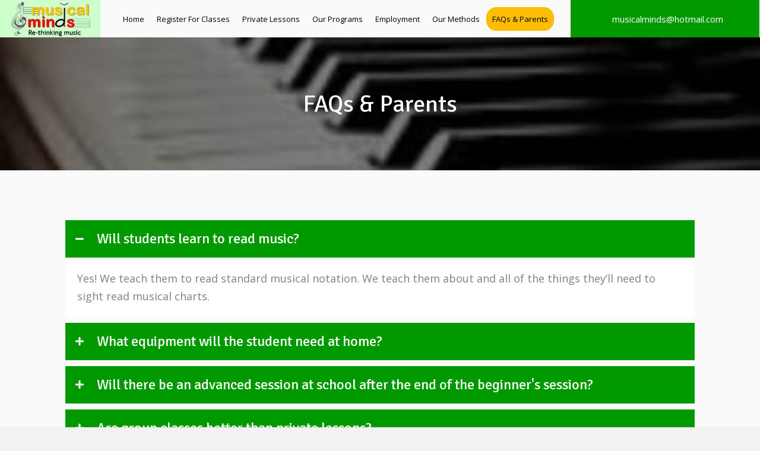

--- FILE ---
content_type: text/html; charset=UTF-8
request_url: https://www.musicalmindspianokeyboardclub.com/faqs-parents/
body_size: 17455
content:
<!DOCTYPE html><html lang="en-US"><head><meta charset="UTF-8" /><meta name='viewport' content='width=device-width, initial-scale=1.0' /><meta http-equiv='X-UA-Compatible' content='IE=edge' /><link rel="profile" href="https://gmpg.org/xfn/11" /><meta name='robots' content='index, follow, max-image-preview:large, max-snippet:-1, max-video-preview:-1' /><title>FAQs &amp; Parents | | Musical Minds</title><style id="rocket-critical-css">.fl-builder-content *,.fl-builder-content *:before,.fl-builder-content *:after{-webkit-box-sizing:border-box;-moz-box-sizing:border-box;box-sizing:border-box}.fl-row:before,.fl-row:after,.fl-row-content:before,.fl-row-content:after,.fl-col-group:before,.fl-col-group:after,.fl-col:before,.fl-col:after,.fl-module:before,.fl-module:after,.fl-module-content:before,.fl-module-content:after{display:table;content:" "}.fl-row:after,.fl-row-content:after,.fl-col-group:after,.fl-col:after,.fl-module:after,.fl-module-content:after{clear:both}.fl-clear{clear:both}.sr-only{position:absolute;width:1px;height:1px;padding:0;overflow:hidden;clip:rect(0,0,0,0);white-space:nowrap;border:0}.fl-visible-medium-mobile{display:none}.fl-row,.fl-row-content{margin-left:auto;margin-right:auto}.fl-row-content-wrap{position:relative}.fl-row-bg-overlay .fl-row-content-wrap:after{border-radius:inherit;content:'';display:block;position:absolute;top:0;right:0;bottom:0;left:0;z-index:0}.fl-row-bg-overlay .fl-row-content{position:relative;z-index:1}.fl-col-group-equal-height,.fl-col-group-equal-height .fl-col,.fl-col-group-equal-height .fl-col-content{display:-webkit-box;display:-webkit-flex;display:-ms-flexbox;display:flex}.fl-col-group-equal-height{-webkit-flex-wrap:wrap;-ms-flex-wrap:wrap;flex-wrap:wrap;width:100%}.fl-col-group-equal-height .fl-col,.fl-col-group-equal-height .fl-col-content{-webkit-box-flex:1 1 auto;-moz-box-flex:1 1 auto;-webkit-flex:1 1 auto;-ms-flex:1 1 auto;flex:1 1 auto}.fl-col-group-equal-height .fl-col-content{-webkit-box-orient:vertical;-webkit-box-direction:normal;-webkit-flex-direction:column;-ms-flex-direction:column;flex-direction:column;flex-shrink:1;min-width:1px;max-width:100%;width:100%}.fl-col-group-equal-height:before,.fl-col-group-equal-height .fl-col:before,.fl-col-group-equal-height .fl-col-content:before,.fl-col-group-equal-height:after,.fl-col-group-equal-height .fl-col:after,.fl-col-group-equal-height .fl-col-content:after{content:none}.fl-col-group-equal-height.fl-col-group-align-center .fl-col-content{align-items:center;justify-content:center;-webkit-align-items:center;-webkit-box-align:center;-webkit-box-pack:center;-webkit-justify-content:center;-ms-flex-align:center;-ms-flex-pack:center}.fl-col-group-equal-height.fl-col-group-align-center .fl-module{width:100%}.fl-col{float:left;min-height:1px}.fl-module img{max-width:100%}.fl-photo{line-height:0;position:relative}.fl-photo-align-center{text-align:center}.fl-photo-content{display:inline-block;line-height:0;position:relative;max-width:100%}.fl-photo-content img{display:inline;height:auto;max-width:100%}.fl-row-bg-overlay .fl-row-content{z-index:2}.fl-row-content-wrap{margin:0px}.fl-row-content-wrap{padding:20px}.fl-row-fixed-width{max-width:1100px}.fl-col-content{margin:0px}.fl-col-content{padding:0px}.fl-module-content{margin:20px}@media (max-width:1240px){.fl-visible-desktop{display:none}.fl-visible-medium-mobile{display:block}}@media (max-width:767px){.fl-visible-desktop{display:none}.fl-visible-medium-mobile{display:block}.fl-row-content-wrap{background-attachment:scroll!important}.fl-col-group.fl-col-group-equal-height{display:block}.fl-col-group.fl-col-group-equal-height.fl-col-group-custom-width{display:-webkit-box;display:-webkit-flex;display:-ms-flexbox;display:flex}.fl-col-group.fl-col-group-responsive-reversed{display:-webkit-box;display:-moz-box;display:-ms-flexbox;display:-moz-flex;display:-webkit-flex;display:flex;flex-flow:row wrap;-ms-box-orient:horizontal;-webkit-flex-flow:row wrap}.fl-col-group.fl-col-group-responsive-reversed .fl-col{-webkit-box-flex:0 0 100%;-moz-box-flex:0 0 100%;-webkit-flex:0 0 100%;-ms-flex:0 0 100%;flex:0 0 100%;min-width:0}.fl-col-group-responsive-reversed .fl-col:nth-of-type(1){-webkit-box-ordinal-group:12;-moz-box-ordinal-group:12;-ms-flex-order:12;-webkit-order:12;order:12}.fl-col{clear:both;float:none;margin-left:auto;margin-right:auto;width:auto!important}.fl-col-small:not(.fl-col-small-full-width){max-width:400px}.fl-row[data-node] .fl-row-content-wrap{margin:0;padding-left:0;padding-right:0}.fl-col[data-node] .fl-col-content{margin:0;padding-left:0;padding-right:0}}.fl-node-612f72e5aa3ed>.fl-row-content-wrap:after{background-color:rgba(0,0,0,0.51)}.fl-node-612f72e5aa3ed>.fl-row-content-wrap{background-image:url(https://www.musicalmindspianokeyboardclub.com/wp-content/uploads/2021/08/piano-277x195-1.jpg);background-repeat:no-repeat;background-position:left center;background-attachment:scroll;background-size:cover}.fl-node-612f72e5aa3f4>.fl-row-content-wrap{background-image:url(https://www.musicalmindspianokeyboardclub.com/wp-content/uploads/2021/08/bg.png);background-repeat:no-repeat;background-position:center center;background-attachment:scroll;background-size:cover}.fl-node-612f72e5aa3eb{width:100%}.fl-node-612f72e5aa3f0{width:85.18%}.fl-node-612f72e5aa3f1{width:14.82%}.fl-node-612f72e5aa3f6{width:75.27%}.fl-node-612f72e5aa3f8{width:24.73%}.fl-module-heading .fl-heading{padding:0!important;margin:0!important}.fl-row .fl-col .fl-node-612f72e5aa3ec h1.fl-heading .fl-heading-text,.fl-node-612f72e5aa3ec h1.fl-heading .fl-heading-text{color:#ffffff}.fl-node-612f72e5aa3ec.fl-module-heading .fl-heading{font-size:40px;text-align:center;text-transform:capitalize}.fl-builder-content .fl-rich-text strong{font-weight:bold}.fl-builder-content .fl-node-612f72e5aa3f2 .fl-module-content .fl-rich-text,.fl-builder-content .fl-node-612f72e5aa3f2 .fl-module-content .fl-rich-text *{color:#000000}@media (max-width:767px){.fl-photo-content{width:100%}}.fl-node-612f72e5aa3f3 .fl-photo{text-align:center}.fl-builder-content .fl-node-612f72e5aa3f7 .fl-module-content .fl-rich-text,.fl-builder-content .fl-node-612f72e5aa3f7 .fl-module-content .fl-rich-text *{color:#000000}.fl-node-612f72e5aa3f9 .fl-photo{text-align:center}.fl-node-612f72e5aa3f9 .fl-photo-img,.fl-node-612f72e5aa3f9 .fl-photo-content{width:500px}.fl-node-612f72e5aa405 .uabb-gf-style input:not([type='radio']):not([type='checkbox']):not([type='submit']):not([type='button']):not([type='image']):not([type='file']){height:auto}.fl-module-content a{text-decoration:none}.uabb-icon-wrap{display:inline-block}.uabb-icon i{display:block}.uabb-icon i:before{border:none!important;background:none!important}.uabb-imgicon-wrap .uabb-icon{display:block}.uabb-imgicon-wrap .uabb-icon i{float:none}.uabb-js-breakpoint{content:"default";display:none}@media screen and (max-width:1240px){.uabb-js-breakpoint{content:"1240"}}@media screen and (max-width:767px){.uabb-js-breakpoint{content:"767"}}.bhf-hidden{display:none}.fas{-moz-osx-font-smoothing:grayscale;-webkit-font-smoothing:antialiased;display:inline-block;font-style:normal;font-variant:normal;text-rendering:auto;line-height:1}.fa-bars:before{content:"\f0c9"}.fa-chevron-up:before{content:"\f077"}.sr-only{border:0;clip:rect(0,0,0,0);height:1px;margin:-1px;overflow:hidden;padding:0;position:absolute;width:1px}@font-face{font-family:"Font Awesome 5 Free";font-style:normal;font-weight:400;font-display:block;src:url(https://www.musicalmindspianokeyboardclub.com/wp-content/plugins/bb-plugin/fonts/fontawesome/5.15.3/webfonts/fa-regular-400.eot);src:url(https://www.musicalmindspianokeyboardclub.com/wp-content/plugins/bb-plugin/fonts/fontawesome/5.15.3/webfonts/fa-regular-400.eot?#iefix) format("embedded-opentype"),url(https://www.musicalmindspianokeyboardclub.com/wp-content/plugins/bb-plugin/fonts/fontawesome/5.15.3/webfonts/fa-regular-400.woff2) format("woff2"),url(https://www.musicalmindspianokeyboardclub.com/wp-content/plugins/bb-plugin/fonts/fontawesome/5.15.3/webfonts/fa-regular-400.woff) format("woff"),url(https://www.musicalmindspianokeyboardclub.com/wp-content/plugins/bb-plugin/fonts/fontawesome/5.15.3/webfonts/fa-regular-400.ttf) format("truetype"),url(https://www.musicalmindspianokeyboardclub.com/wp-content/plugins/bb-plugin/fonts/fontawesome/5.15.3/webfonts/fa-regular-400.svg#fontawesome) format("svg")}@font-face{font-family:"Font Awesome 5 Free";font-style:normal;font-weight:900;font-display:block;src:url(https://www.musicalmindspianokeyboardclub.com/wp-content/plugins/bb-plugin/fonts/fontawesome/5.15.3/webfonts/fa-solid-900.eot);src:url(https://www.musicalmindspianokeyboardclub.com/wp-content/plugins/bb-plugin/fonts/fontawesome/5.15.3/webfonts/fa-solid-900.eot?#iefix) format("embedded-opentype"),url(https://www.musicalmindspianokeyboardclub.com/wp-content/plugins/bb-plugin/fonts/fontawesome/5.15.3/webfonts/fa-solid-900.woff2) format("woff2"),url(https://www.musicalmindspianokeyboardclub.com/wp-content/plugins/bb-plugin/fonts/fontawesome/5.15.3/webfonts/fa-solid-900.woff) format("woff"),url(https://www.musicalmindspianokeyboardclub.com/wp-content/plugins/bb-plugin/fonts/fontawesome/5.15.3/webfonts/fa-solid-900.ttf) format("truetype"),url(https://www.musicalmindspianokeyboardclub.com/wp-content/plugins/bb-plugin/fonts/fontawesome/5.15.3/webfonts/fa-solid-900.svg#fontawesome) format("svg")}.fas{font-family:"Font Awesome 5 Free"}.fas{font-weight:900}.fl-node-5d36b388414f0>.fl-row-content-wrap{background-color:#fafafa}.fl-node-5d36b388414f0>.fl-row-content-wrap{padding-top:0px;padding-right:0px;padding-bottom:0px;padding-left:0px}.fl-node-612ca171034ec>.fl-row-content-wrap{background-color:#fafafa}.fl-node-612ca171034ec>.fl-row-content-wrap{padding-top:0px;padding-right:0px;padding-bottom:0px;padding-left:0px}.fl-node-5d36b3884440f{width:13.17%}@media (max-width:1240px){.fl-builder-content .fl-node-5d36b3884440f{width:50%!important;max-width:none;-webkit-box-flex:0 1 auto;-moz-box-flex:0 1 auto;-webkit-flex:0 1 auto;-ms-flex:0 1 auto;flex:0 1 auto}}.fl-node-5d36b3884440f>.fl-col-content{margin-bottom:0px}.fl-node-5d36b3884440f>.fl-col-content{padding-bottom:0px}.fl-node-5d36b38844464{width:61.94%}@media (max-width:1240px){.fl-builder-content .fl-node-5d36b38844464{width:50%!important;max-width:none;-webkit-box-flex:0 1 auto;-moz-box-flex:0 1 auto;-webkit-flex:0 1 auto;-ms-flex:0 1 auto;flex:0 1 auto}}.fl-node-5d36b388444b1{color:#ffffff}.fl-builder-content .fl-node-5d36b388444b1 *:not(input):not(textarea):not(select):not(a):not(h1):not(h2):not(h3):not(h4):not(h5):not(h6):not(.fl-menu-mobile-toggle){color:#ffffff}.fl-builder-content .fl-node-5d36b388444b1 a{color:#ffffff}.fl-node-5d36b388444b1{width:24.89%}.fl-node-5d36b388444b1>.fl-col-content{background-color:#009900;border-style:solid;border-width:0;background-clip:border-box;border-color:#ffffff;border-right-width:1px}.fl-node-5d36b388444b1>.fl-col-content{margin-top:0px;margin-right:0px;margin-bottom:0px;margin-left:0px}.fl-node-5d36b388444b1>.fl-col-content{padding-top:0px;padding-bottom:0px}.fl-node-612ca17103609{color:#ffffff}.fl-builder-content .fl-node-612ca17103609 *:not(input):not(textarea):not(select):not(a):not(h1):not(h2):not(h3):not(h4):not(h5):not(h6):not(.fl-menu-mobile-toggle){color:#ffffff}.fl-builder-content .fl-node-612ca17103609 a{color:#ffffff}.fl-node-612ca17103609{width:100%}.fl-node-612ca17103609>.fl-col-content{background-color:#009900;border-style:solid;border-width:0;background-clip:border-box;border-color:#ffffff;border-right-width:1px}.fl-node-612ca17103609>.fl-col-content{margin-top:0px;margin-right:0px;margin-bottom:0px;margin-left:0px}.fl-node-612ca17103609>.fl-col-content{padding-top:0px;padding-bottom:0px}.fl-node-612ca17103605{width:17.75%}@media (max-width:1240px){.fl-builder-content .fl-node-612ca17103605{width:90%!important;max-width:none;-webkit-box-flex:0 1 auto;-moz-box-flex:0 1 auto;-webkit-flex:0 1 auto;-ms-flex:0 1 auto;flex:0 1 auto}}@media (max-width:767px){.fl-builder-content .fl-node-612ca17103605{width:65%!important;max-width:none;clear:none;float:left}}.fl-node-612ca17103605>.fl-col-content{margin-bottom:0px}.fl-node-612ca17103605>.fl-col-content{padding-bottom:0px}.fl-node-612ca17103607{width:82.25%}@media (max-width:1240px){.fl-builder-content .fl-node-612ca17103607{width:10%!important;max-width:none;-webkit-box-flex:0 1 auto;-moz-box-flex:0 1 auto;-webkit-flex:0 1 auto;-ms-flex:0 1 auto;flex:0 1 auto}}@media (max-width:767px){.fl-builder-content .fl-node-612ca17103607{width:18%!important;max-width:none;clear:none;float:left}}@media (max-width:767px){.fl-photo-content{width:100%}}.fl-node-5d36cf871f1a0 .fl-photo{text-align:center}.fl-node-5d36cf871f1a0>.fl-module-content{margin-top:0px;margin-right:0px;margin-bottom:0px;margin-left:0px}.fl-menu ul,.fl-menu li{list-style:none;margin:0;padding:0}.fl-menu .menu:before,.fl-menu .menu:after{content:'';display:table;clear:both}.fl-menu-horizontal{text-align:left}.fl-menu li{position:relative}.fl-menu a{display:block;padding:10px;text-decoration:none}.fl-menu .fl-menu-mobile-toggle{position:relative;padding:8px;background-color:transparent;border:none;color:#333;border-radius:0}.fl-menu .fl-menu-mobile-toggle.hamburger .svg-container{display:inline-block;position:relative;width:1.4em;height:1.4em;vertical-align:middle}.fl-menu .fl-menu-mobile-toggle.hamburger .hamburger-menu{position:absolute;top:0;left:0;right:0;bottom:0}.fl-menu .fl-menu-mobile-toggle.hamburger .hamburger-menu rect{fill:currentColor}.fl-node-5d36cb87b7ca4 .menu a{padding-left:5px;padding-right:5px;padding-top:5px;padding-bottom:5px}.fl-builder-content .fl-node-5d36cb87b7ca4 .menu>li>a{color:#000000}.fl-node-5d36cb87b7ca4 .fl-menu li{border-top:1px solid transparent}.fl-node-5d36cb87b7ca4 .fl-menu li:first-child{border-top:none}@media (max-width:1240px){.fl-node-5d36cb87b7ca4 .fl-menu ul.menu{display:none;float:none}}@media (min-width:1241px){.fl-node-5d36cb87b7ca4 .fl-menu .menu>li{display:inline-block}.fl-node-5d36cb87b7ca4 .menu li{border-left:1px solid transparent;border-top:none}.fl-node-5d36cb87b7ca4 .menu li:first-child{border:none}.fl-node-5d36cb87b7ca4 .fl-menu-mobile-toggle{display:none}}.fl-node-5d36cb87b7ca4 .fl-menu-mobile-toggle{color:#000000;font-size:16px;text-transform:capitalize;padding-left:5px;padding-right:5px;padding-top:5px;padding-bottom:5px;border-color:rgba(0,0,0,0.1)}.fl-node-5d36cb87b7ca4 .fl-menu-mobile-toggle rect{fill:#000000}.fl-node-5d36cb87b7ca4 .fl-menu .menu,.fl-node-5d36cb87b7ca4 .fl-menu .menu>li{font-weight:300;font-size:15px;text-transform:capitalize}.fl-node-5d36cb87b7ca4 .fl-menu{text-align:center}.fl-node-5d36cb87b7ca4 .fl-menu .menu{float:none;display:inline-block;vertical-align:top}.fl-node-5d36cb87b7ca4 .fl-menu-mobile-toggle{float:none}@media (max-width:1240px){.fl-node-5d36cb87b7ca4 .fl-menu .menu{float:none;display:inline-block;vertical-align:top}.fl-node-5d36cb87b7ca4 .fl-menu-mobile-toggle{float:none}}@media (max-width:767px){.fl-node-5d36cb87b7ca4 .fl-menu .menu{float:none;display:inline-block;vertical-align:top}.fl-node-5d36cb87b7ca4 .fl-menu-mobile-toggle{float:none}}.fl-node-5d36cb87b7ca4>.fl-module-content{margin-top:0px;margin-right:0px;margin-bottom:0px;margin-left:0px}.fl-node-612c8fc099a3a{width:100%}.fl-node-612c8fc099a3a .uabb-imgicon-wrap{text-align:}.fl-node-612c8fc099a3a .uabb-icon-wrap .uabb-icon i,.fl-node-612c8fc099a3a .uabb-icon-wrap .uabb-icon i:before{color:#ffffff;font-size:30px;height:auto;width:auto;line-height:30px;height:30px;width:30px;text-align:center}.fl-node-612c8fc099a3a .uabb-icon-wrap .uabb-icon i:before{background:none}@media (max-width:1240px){.fl-node-612c8fc099a3a .uabb-imgicon-wrap{text-align:}}@media (max-width:767px){.fl-node-612c8fc099a3a .uabb-imgicon-wrap{text-align:}}.fl-builder-content .fl-node-612c8fc099a3a .uabb-imgicon-wrap{vertical-align:middle}.fl-builder-content .fl-node-612c8fc099a3a .uabb-infobox-content{vertical-align:middle}.fl-node-612c8fc099a3a .infobox-left{text-align:left}.fl-builder-content .fl-node-612c8fc099a3a .uabb-infobox-text{margin-top:0px;margin-bottom:0px}.fl-node-612c8fc099a3a .uabb-infobox-text{color:#ffffff}.fl-node-612c8fc099a3a .infobox-left .uabb-imgicon-wrap{margin-right:20px}.fl-builder-content .fl-node-612c8fc099a3a .uabb-imgicon-wrap{margin-top:5px;margin-bottom:0px}.fl-node-612c8fc099a3a .uabb-infobox{text-align:left}.fl-builder-content .fl-node-612c8fc099a3a .infobox-icon-left .uabb-infobox-content{width:calc(100% - 50px)}@media (max-width:1240px){.fl-builder-content .fl-node-612c8fc099a3a .uabb-infobox{}}@media (max-width:767px){.fl-builder-content .fl-node-612c8fc099a3a .uabb-infobox{}.fl-node-612c8fc099a3a .uabb-infobox{text-align:left}.fl-builder-content .fl-node-612c8fc099a3a .infobox-icon-left .uabb-infobox-content{width:calc(100% - 50px)}}.fl-node-612c8fc099a3a .uabb-infobox-text{font-size:15px}.fl-node-612c8fc099a3a>.fl-module-content{margin-top:0px;margin-bottom:0px}.fl-node-612ca1710360a{width:100%}.fl-node-612ca1710360a .uabb-imgicon-wrap{text-align:}.fl-node-612ca1710360a .uabb-icon-wrap .uabb-icon i,.fl-node-612ca1710360a .uabb-icon-wrap .uabb-icon i:before{color:#ffffff;font-size:30px;height:auto;width:auto;line-height:30px;height:30px;width:30px;text-align:center}.fl-node-612ca1710360a .uabb-icon-wrap .uabb-icon i:before{background:none}@media (max-width:1240px){.fl-node-612ca1710360a .uabb-imgicon-wrap{text-align:}}@media (max-width:767px){.fl-node-612ca1710360a .uabb-imgicon-wrap{text-align:}}.fl-builder-content .fl-node-612ca1710360a .uabb-imgicon-wrap{vertical-align:middle}.fl-builder-content .fl-node-612ca1710360a .uabb-infobox-content{vertical-align:middle}.fl-node-612ca1710360a .infobox-left{text-align:left}.fl-builder-content .fl-node-612ca1710360a .uabb-infobox-text{margin-top:0px;margin-bottom:0px}.fl-node-612ca1710360a .uabb-infobox-text{color:#ffffff}.fl-node-612ca1710360a .infobox-left .uabb-imgicon-wrap{margin-right:20px}.fl-builder-content .fl-node-612ca1710360a .uabb-imgicon-wrap{margin-top:5px;margin-bottom:0px}.fl-node-612ca1710360a .uabb-infobox{text-align:left}.fl-builder-content .fl-node-612ca1710360a .infobox-icon-left .uabb-infobox-content{width:calc(100% - 50px)}@media (max-width:1240px){.fl-builder-content .fl-node-612ca1710360a .uabb-infobox{}}@media (max-width:767px){.fl-builder-content .fl-node-612ca1710360a .uabb-infobox{}.fl-node-612ca1710360a .uabb-infobox{text-align:left}.fl-builder-content .fl-node-612ca1710360a .infobox-icon-left .uabb-infobox-content{width:calc(100% - 50px)}}.fl-node-612ca1710360a .uabb-infobox-text{font-size:15px}.fl-node-612ca1710360a>.fl-module-content{margin-top:0px;margin-bottom:0px}.fl-node-612ca17103606 .fl-photo{text-align:center}@media (max-width:1240px){.fl-node-612ca17103606 .fl-photo{text-align:left}}@media (max-width:767px){.fl-node-612ca17103606 .fl-photo-img,.fl-node-612ca17103606 .fl-photo-content{width:150px}}.fl-node-612ca17103606>.fl-module-content{margin-top:0px;margin-right:0px;margin-bottom:0px;margin-left:0px}@media (max-width:1240px){.fl-node-612ca17103606.fl-module>.fl-module-content{margin-top:10px;margin-bottom:10px;margin-left:10px}}@media (max-width:767px){.fl-node-612ca17103606.fl-module>.fl-module-content{margin-left:0px}}.fl-node-612ca17103608 .menu a{padding-left:20px;padding-right:20px;padding-top:5px;padding-bottom:5px}.fl-builder-content .fl-node-612ca17103608 .menu>li>a{color:#000000}.fl-node-612ca17103608 .fl-menu li{border-top:1px solid transparent}.fl-node-612ca17103608 .fl-menu li:first-child{border-top:none}@media (max-width:1240px){.fl-node-612ca17103608 .fl-menu ul.menu{display:none;float:none}}@media (min-width:1241px){.fl-node-612ca17103608 .fl-menu .menu>li{display:inline-block}.fl-node-612ca17103608 .menu li{border-left:1px solid transparent;border-top:none}.fl-node-612ca17103608 .menu li:first-child{border:none}.fl-node-612ca17103608 .fl-menu-mobile-toggle{display:none}}.fl-node-612ca17103608 .fl-menu-mobile-toggle{color:#000000;font-size:16px;text-transform:capitalize;padding-left:20px;padding-right:20px;padding-top:5px;padding-bottom:5px;border-color:rgba(0,0,0,0.1)}.fl-node-612ca17103608 .fl-menu-mobile-toggle rect{fill:#000000}.fl-node-612ca17103608 .fl-menu .menu,.fl-node-612ca17103608 .fl-menu .menu>li{font-weight:300;font-size:15px;text-transform:capitalize}.fl-node-612ca17103608 .fl-menu{text-align:center}.fl-node-612ca17103608 .fl-menu .menu{float:none;display:inline-block;vertical-align:top}.fl-node-612ca17103608 .fl-menu-mobile-toggle{float:none}@media (max-width:1240px){.fl-node-612ca17103608 .fl-menu .menu{float:none;display:inline-block;vertical-align:top}.fl-node-612ca17103608 .fl-menu-mobile-toggle{float:none}}@media (max-width:767px){.fl-node-612ca17103608 .fl-menu .menu{float:none;display:inline-block;vertical-align:top}.fl-node-612ca17103608 .fl-menu-mobile-toggle{float:none}}.fl-node-612ca17103608>.fl-module-content{margin-top:0px;margin-right:0px;margin-bottom:0px;margin-left:0px}@media (max-width:767px){.fl-node-612ca17103608.fl-module>.fl-module-content{margin-bottom:10px}}.fl-module-content a{text-decoration:none}.uabb-icon-wrap{display:inline-block}.uabb-icon i{display:block}.uabb-icon i:before{border:none!important;background:none!important}.uabb-imgicon-wrap .uabb-icon{display:block}.uabb-imgicon-wrap .uabb-icon i{float:none}.uabb-js-breakpoint{content:"default";display:none}@media screen and (max-width:1240px){.uabb-js-breakpoint{content:"1240"}}@media screen and (max-width:767px){.uabb-js-breakpoint{content:"767"}}.fl-builder-content .fl-rich-text strong{font-weight:bold}.fl-module-content a{text-decoration:none}.uabb-icon-wrap{display:inline-block}.uabb-icon i{display:block}.uabb-icon i:before{border:none!important;background:none!important}.uabb-imgicon-wrap .uabb-icon{display:block}.uabb-imgicon-wrap .uabb-icon i{float:none}.uabb-js-breakpoint{content:"default";display:none}@media screen and (max-width:1240px){.uabb-js-breakpoint{content:"1240"}}@media screen and (max-width:767px){.uabb-js-breakpoint{content:"767"}}button::-moz-focus-inner{padding:0;border:0}html{font-family:sans-serif;-ms-text-size-adjust:100%;-webkit-text-size-adjust:100%}body{margin:0}article,header,nav{display:block}[hidden]{display:none}a{background-color:transparent}strong{font-weight:700}h1{font-size:2em;margin:.67em 0}img{border:0}svg:not(:root){overflow:hidden}button,input{color:inherit;font:inherit;margin:0}button{overflow:visible}button{text-transform:none}button{-webkit-appearance:button}button::-moz-focus-inner,input::-moz-focus-inner{border:0;padding:0}input{line-height:normal}*{-webkit-box-sizing:border-box;-moz-box-sizing:border-box;box-sizing:border-box}:after,:before{-webkit-box-sizing:border-box;-moz-box-sizing:border-box;box-sizing:border-box}html{font-size:10px}body{font-family:"Helvetica Neue",Helvetica,Arial,sans-serif;font-size:14px;line-height:1.42857143;color:#333;background-color:#fff}button,input{font-family:inherit;font-size:inherit;line-height:inherit}a{color:#337ab7;text-decoration:none}img{vertical-align:middle}.sr-only{position:absolute;width:1px;height:1px;padding:0;margin:-1px;overflow:hidden;clip:rect(0,0,0,0);border:0}h1{font-family:inherit;font-weight:500;line-height:1.1;color:inherit}h1{margin-top:20px;margin-bottom:10px}h1{font-size:36px}p{margin:0 0 10px}ul{margin-top:0;margin-bottom:10px}.container{padding-right:15px;padding-left:15px;margin-right:auto;margin-left:auto}@media (min-width:768px){.container{width:750px}}@media (min-width:992px){.container{width:970px}}@media (min-width:1200px){.container{width:1170px}}.row{margin-right:-15px;margin-left:-15px}.col-md-12,.col-md-3,.col-md-9,.col-sm-12{position:relative;min-height:1px;padding-right:15px;padding-left:15px}@media (min-width:768px){.col-sm-12{float:left}.col-sm-12{width:100%}}@media (min-width:992px){.col-md-12,.col-md-3,.col-md-9{float:left}.col-md-12{width:100%}.col-md-9{width:75%}.col-md-3{width:25%}}.collapse{display:none}.nav{padding-left:0;margin-bottom:0;list-style:none}.nav>li{position:relative;display:block}.nav>li>a{position:relative;display:block;padding:10px 15px}.navbar{position:relative;min-height:50px;margin-bottom:20px;border:1px solid transparent}@media (min-width:768px){.navbar{border-radius:4px}}.navbar-collapse{padding-right:15px;padding-left:15px;overflow-x:visible;border-top:1px solid transparent;-webkit-box-shadow:inset 0 1px 0 rgba(255,255,255,.1);box-shadow:inset 0 1px 0 rgba(255,255,255,.1);-webkit-overflow-scrolling:touch}@media (min-width:768px){.navbar-collapse{width:auto;border-top:0;-webkit-box-shadow:none;box-shadow:none}.navbar-collapse.collapse{display:block!important;height:auto!important;padding-bottom:0;overflow:visible!important}}.navbar-toggle{position:relative;float:right;padding:9px 10px;margin-right:15px;margin-top:8px;margin-bottom:8px;background-color:transparent;background-image:none;border:1px solid transparent;border-radius:4px}@media (min-width:768px){.navbar-toggle{display:none}}.navbar-nav{margin:7.5px -15px}.navbar-nav>li>a{padding-top:10px;padding-bottom:10px;line-height:20px}@media (min-width:768px){.navbar-nav{float:left;margin:0}.navbar-nav>li{float:left}.navbar-nav>li>a{padding-top:15px;padding-bottom:15px}}@media (min-width:768px){.navbar-right{float:right!important;margin-right:-15px}}.navbar-default{background-color:#f8f8f8;border-color:#e7e7e7}.navbar-default .navbar-nav>li>a{color:#777}.navbar-default .navbar-toggle{border-color:#ddd}.navbar-default .navbar-collapse{border-color:#e7e7e7}.clearfix:after,.clearfix:before,.container:after,.container:before,.nav:after,.nav:before,.navbar-collapse:after,.navbar-collapse:before,.navbar:after,.navbar:before,.row:after,.row:before{display:table;content:" "}.clearfix:after,.container:after,.nav:after,.navbar-collapse:after,.navbar:after,.row:after{clear:both}@-ms-viewport{width:device-width}body{background-color:#f2f2f2;color:#808080;font-family:"Open Sans",sans-serif;font-size:18px;font-weight:400;line-height:1.45;padding:0;word-wrap:break-word}h1{color:#333;font-family:"Signika",sans-serif;font-weight:400;line-height:1.4;text-transform:none;font-style:normal}h1{font-size:60px;line-height:1.4;letter-spacing:0px;color:#333;font-family:"Signika",sans-serif;font-weight:400;font-style:normal;text-transform:none}a{color:#428bca}iframe{max-width:100%}img{max-width:100%;height:auto}.fl-screen-reader-text{position:absolute;left:-10000px;top:auto;width:1px;height:1px;overflow:hidden}.container{padding-left:20px;padding-right:20px}.fl-page{position:relative;-moz-box-shadow:none;-webkit-box-shadow:none;box-shadow:none;margin:0 auto}.fl-page-header{border-color:#e6e6e6;background-color:#fff;color:#000}.fl-page-header *{color:#000}.fl-page-header a,.fl-page-header a *{color:#428bca}.fl-page-header .navbar-nav li>a{color:#428bca}.fl-page-header-container{padding-bottom:30px;padding-top:30px}.fl-page-header-logo{text-align:center}.fl-page-header-logo a{text-decoration:none}.fl-logo-img{max-width:100%}.fl-page-header-fixed .fl-logo-img{display:inherit}.fl-page-nav-wrap{padding-bottom:20px}.fl-page-nav{background:transparent;border:none;min-height:0;margin-bottom:0;-moz-border-radius:0;-webkit-border-radius:0;border-radius:0}.fl-page-nav .navbar-nav>li>a{padding:15px}.fl-page-nav .navbar-toggle{border:none;float:none;font-family:"Open Sans",sans-serif;font-size:14px;font-weight:400;line-height:1.4;text-transform:none;margin:0;width:100%;-moz-border-radius:0;-webkit-border-radius:0;border-radius:0}.fl-page-nav .navbar-nav,.fl-page-nav .navbar-nav a{font-family:"Open Sans",sans-serif;font-size:14px;font-weight:400;line-height:1.4;text-transform:none}.fl-full-width .fl-page-nav{margin:0 auto}.fl-page-nav-collapse{border:none;max-height:none;padding:0;-moz-box-shadow:none;-webkit-box-shadow:none;box-shadow:none}.fl-page-nav-collapse ul.navbar-nav{margin:0}.fl-page-nav-collapse ul.navbar-nav>li{border-bottom:1px solid #e6e6e6}.fl-page-nav-collapse ul.navbar-nav>li:last-child{border-bottom:none}.fl-page-nav ul li{position:relative}.fl-page-content{background-color:#fff}.fl-content{margin:20px 0}#fl-to-top{display:none;background-color:#ccc;background-color:rgba(0,0,0,0.2);position:fixed;bottom:15px;right:15px;width:44px;height:42px;text-align:center;z-index:1003}#fl-to-top i{position:absolute;top:12px;left:14px;color:#fff;font-size:16px;line-height:16px}.fl-post{margin-bottom:40px}.fl-post:last-child{margin-bottom:0}.fl-post img[class*="wp-image-"]{height:auto;max-width:100%}button{background-color:#428bca;color:#fff;font-size:16px;line-height:1.2;padding:6px 12px;font-weight:normal;text-shadow:none;border:1px solid #2d6ca2;-moz-box-shadow:none;-webkit-box-shadow:none;box-shadow:none;-moz-border-radius:4px;-webkit-border-radius:4px;border-radius:4px}.fl-builder .container.fl-content-full{margin:0;padding:0;width:auto;max-width:none}.fl-builder .container.fl-content-full>.row{margin:0}.fl-builder .container.fl-content-full .fl-content{margin:0;padding:0}@media (min-width:768px){.container{padding-left:40px;padding-right:40px;width:auto}.fl-page-nav{background:transparent}.fl-page-nav .navbar-nav li>a{padding:15px 15px;color:#808080}.fl-page-nav-wrap{border-bottom:1px solid #e6e6e6;border-top:1px solid #e6e6e6;padding:0;border-color:#e6e6e6;background-color:#fff;color:#000}.fl-page-nav-wrap *{color:#000}.fl-page-nav-wrap a{color:#428bca}.fl-page-nav-wrap .navbar-nav li>a{color:#428bca}.fl-page-nav-toggle-visible-medium-mobile .fl-page-header-wrap .fl-page-header-container{padding-left:40px;padding-right:40px}.fl-page-nav-collapse ul.navbar-nav>li{border:none}.fl-page-nav-collapse ul.navbar-nav>li:first-child{border:none}.fl-page-header-container{position:relative}.fl-page-nav,.fl-page-fixed-nav-wrap{position:inherit}.fl-content{margin:40px 0}}@media (min-width:992px){.container{padding-left:0;padding-right:0;width:900px}.fl-full-width .container{padding-left:40px;padding-right:40px;width:auto}.fl-page{-moz-box-shadow:none;-webkit-box-shadow:none;box-shadow:none;width:980px}.fl-full-width .fl-page{width:auto}.fl-content{margin:40px 0}}@media (min-width:1100px){.container{width:1170px;max-width:90%}.fl-full-width .container{padding-left:0;padding-right:0;width:1170px}.fl-page-nav-toggle-visible-medium-mobile .fl-page-header-wrap .fl-page-header-container{padding-left:0;padding-right:0}}@media (max-width:991px){.fl-page-nav-toggle-icon.fl-page-nav-toggle-visible-medium-mobile{position:relative}body:not(.fl-nav-mobile-offcanvas) .fl-page-nav-toggle-icon.fl-page-nav-toggle-visible-medium-mobile.fl-page-nav-right .fl-page-nav-collapse{width:100%}body:not(.fl-nav-mobile-offcanvas) .fl-page-nav-toggle-icon.fl-page-nav-toggle-visible-medium-mobile.fl-page-nav-right .fl-page-nav-collapse ul.navbar-nav{flex:0 0 100%}.fl-page-nav-toggle-icon.fl-page-nav-toggle-visible-medium-mobile.fl-page-nav-right .fl-page-nav-collapse ul.navbar-nav{float:none!important}.fl-page-nav-toggle-icon.fl-page-nav-toggle-visible-medium-mobile.fl-page-nav-right .fl-page-header-row .fl-page-header-logo{padding-bottom:30px}.fl-page-nav-toggle-icon.fl-page-nav-toggle-visible-medium-mobile .fl-page-nav-collapse{border-top:1px solid #e6e6e6;padding-bottom:10px}.fl-page-nav-toggle-icon.fl-page-nav-toggle-visible-medium-mobile .fl-page-nav-collapse.collapse{display:none!important;visibility:hidden!important}.fl-page-nav-toggle-icon.fl-page-nav-toggle-visible-medium-mobile .fl-page-nav-collapse ul.navbar-nav{display:block;float:none}.fl-page-nav-toggle-icon.fl-page-nav-toggle-visible-medium-mobile .fl-page-nav-collapse ul.navbar-nav>li{border-color:#e6e6e6;border-bottom-style:solid;border-bottom-width:1px;display:block;float:none;position:relative}.fl-page-nav-toggle-icon.fl-page-nav-toggle-visible-medium-mobile .fl-page-nav-collapse ul.navbar-nav>li>a{color:#428bca;text-align:left}.fl-submenu-toggle .fl-page-nav-toggle-icon.fl-page-nav-toggle-visible-medium-mobile .fl-page-nav ul.navbar-nav li a{padding:15px}.fl-page-nav-toggle-icon.fl-page-nav-toggle-visible-medium-mobile .fl-page-nav-wrap{border:0 none;margin:0;padding-bottom:0}.fl-page-nav-toggle-icon.fl-page-nav-toggle-visible-medium-mobile .fl-page-header-logo{text-align:left;margin-right:55px}.fl-page-nav-toggle-icon.fl-page-nav-toggle-visible-medium-mobile .navbar{position:static}.fl-page-nav-toggle-icon.fl-page-nav-toggle-visible-medium-mobile .fl-page-nav .navbar-toggle{background:transparent;display:block;font-size:22px;line-height:19px;padding:6px 8px;position:absolute;right:20px;top:24px;width:auto;color:#428bca}.fl-page-nav-toggle-icon.fl-page-nav-toggle-visible-medium-mobile .fl-page-nav .navbar-toggle *{color:#428bca}}.fl-page-nav-right.fl-page-header-fixed,.fl-page-header-fixed{display:none;left:0;position:fixed!important;top:0;width:100%;z-index:100;border-color:#e6e6e6;background-color:#fff;color:#000;-moz-box-shadow:0 0 7px rgba(0,0,0,0.1);-webkit-box-shadow:0 0 7px rgba(0,0,0,0.1);box-shadow:0 0 7px rgba(0,0,0,0.1)}.fl-page-nav-right.fl-page-header-fixed *,.fl-page-header-fixed *{color:#000}.fl-page-nav-right.fl-page-header-fixed a,.fl-page-header-fixed a,.fl-page-nav-right.fl-page-header-fixed a *,.fl-page-header-fixed a *{color:#428bca}.fl-page-nav-right.fl-page-header-fixed .navbar-nav li>a,.fl-page-header-fixed .navbar-nav li>a{color:#428bca}.fl-page-nav-right.fl-page-header-fixed .fl-page-header-container.container,.fl-page-header-fixed .fl-page-header-container.container{padding-bottom:8px;padding-top:8px}.fl-page-nav-right.fl-page-header-fixed .fl-logo-img,.fl-page-header-fixed .fl-logo-img{max-height:46px!important;width:auto!important}.fl-page-nav-right.fl-page-header-fixed .fl-page-nav-wrap .navbar-nav>li>a,.fl-page-header-fixed .fl-page-nav-wrap .navbar-nav>li>a{padding:10px 15px}@media (min-width:991px){.fl-page-header-fixed .fl-page-fixed-nav-wrap{padding-right:0}}.fl-page-nav-right .fl-page-header-container{padding-bottom:0}.fl-page-nav-right .fl-page-header-logo{padding-bottom:30px}.fl-page-nav-right .fl-page-nav-collapse{display:inline-flex!important;align-items:center;justify-content:flex-end}@media (min-width:768px){.fl-page-nav-right{text-align:center}.fl-page-nav-right .fl-page-header-container{padding-left:15px;padding-right:15px}.fl-page-nav-right .fl-page-header-logo{padding-left:40px;padding-right:40px}.fl-page-nav-right .fl-page-nav-wrap{margin-left:-15px;margin-right:-15px}.fl-page-nav-right .fl-page-nav ul.navbar-nav{float:none!important}.fl-page-nav-right .fl-page-nav ul.navbar-nav:last-child{margin-right:0}.fl-page-nav-right .fl-page-nav ul.navbar-nav>li{display:inline-block;float:none}}@media (min-width:992px){.fl-page-nav-right{text-align:right}.fl-page-nav-right .fl-page-header-wrap{border-bottom:1px solid rgba(0,0,0,0.13)}.fl-page-nav-right .fl-page-header-container{padding-bottom:30px}.fl-page-nav-right .fl-page-header-row{display:table;table-layout:fixed;width:100%;margin-left:0;margin-right:0}.fl-page-nav-right .fl-page-header-row>div{display:table-cell;float:none;vertical-align:middle}.fl-page-nav-right .fl-page-header-row .fl-page-logo-wrap{padding-left:0}.fl-page-nav-right .fl-page-header-logo{padding:0;text-align:left}.fl-page-nav-right .fl-page-nav-wrap{border-color:#e6e6e6;background-color:#fff;color:#000;background:none;border:none;margin-left:0;margin-right:0}.fl-page-nav-right .fl-page-nav-wrap *{color:#000}.fl-page-nav-right .fl-page-nav-wrap a{color:#428bca}.fl-page-nav-right .fl-page-nav-wrap .navbar-nav li>a{color:#428bca}.fl-page-nav-right .fl-page-nav{border:none;margin:0}.fl-page-nav-right .fl-page-nav ul.navbar-nav{float:right!important}.fl-page-nav-right .fl-page-nav ul.navbar-nav>li{display:block;float:left}}@media (min-width:1100px){.fl-page-nav-right.fl-page-nav-toggle-visible-medium-mobile .fl-page-header-container,.fl-page-nav-right .fl-page-header-container{padding-left:0;padding-right:0}}@media (max-width:991px){body{font-size:16px;line-height:1.45}h1{font-size:60px;line-height:1.4;letter-spacing:0px}.fl-page button{font-size:16px;line-height:1.2}}@media (max-width:767px){body{font-size:16px;line-height:1.45}h1{font-size:60px;line-height:1.4;letter-spacing:0px}.fl-page button{font-size:16px;line-height:1.2}}body{line-height:30px;overflow-x:hidden!important}.pad-xs .fl-row-content-wrap{padding-top:5%;padding-bottom:5%}.fl-page-header-container{width:100%!important;margin:0;padding:0!important}.fl-page-nav .navbar-nav li>a{font-size:16px!important;font-weight:400!important;color:#000!important}ul#menu-top-menu a{padding-left:5px!important;padding-right:10px!important}ul#menu-top-menu a{padding-left:5px!important;font-size:15px!important;padding-right:10px!important}.navbar-nav{float:none}.navbar-nav>li{display:inline-block;float:none}.fl-page-nav-collapse{text-align:center}.fl-page-nav-right.fl-page-header-fixed .fl-logo-img,.fl-page-header-fixed .fl-logo-img{max-height:70px!important}::placeholder{color:#000!important;opacity:1}:-ms-input-placeholder{color:#000!important}::-ms-input-placeholder{color:#000!important}.fl-page-nav-right .fl-page-header-wrap{border-bottom:0!important}.fl-page-header{background-color:#fafafa}@media only screen and (min-width:768px) and (max-width:1024px){div.fl-page-header-logo{padding:0!important}}@media only screen and (max-width:990px){.fl-module.fl-module-menu.fl-node-5d36cb87b7ca4{position:absolute;top:0;right:0}}@media only screen and (max-width:767px){.fl-page-header-logo{padding-bottom:0!important}}#fl-to-top{background-color:#9aca40;bottom:60px}.fl-page-nav-right.fl-page-header-fixed,.fl-page-header-fixed{-webkit-box-shadow:0px 13px 25px -12px rgba(0,0,0,0.25);-moz-box-shadow:0px 13px 25px -12px rgba(0,0,0,0.25);box-shadow:0px 13px 25px -12px rgba(0,0,0,0.25)}@media screen and (min-width:1260px) and (max-width:1400px){.fl-node-5d36cf871f1a0>.fl-module-content{margin-bottom:0px!important}}.mmaill p{margin-bottom:0px!important;padding-bottom:0px!important}#menu-top-menu-1 a{border-radius:17px!important;padding-top:5px!important;padding-bottom:5px!important;padding-left:10px!important;padding-right:10px!important;margin-left:0px!important;margin-right:0px!important}@media all and (max-width:450px) and (min-width:420px){.mmaill .uabb-infobox-left-right-wrap{padding-left:11%!important}}@media all and (max-width:500px) and (min-width:451px){.mmaill .uabb-infobox-left-right-wrap{padding-left:14%!important}}@media all and (max-width:580px) and (min-width:501px){.mmaill .uabb-infobox-left-right-wrap{padding-left:18%!important}}@media all and (max-width:700px) and (min-width:581px){.mmaill .uabb-infobox-left-right-wrap{padding-left:30%!important}}@media all and (max-width:768px) and (min-width:701px){.mmaill .uabb-infobox-left-right-wrap{padding-left:33%!important}}@media all and (max-width:830px) and (min-width:769px){.mmaill .uabb-infobox-left-right-wrap{padding-left:60%!important}}@media all and (max-width:900px) and (min-width:831px){.mmaill .uabb-infobox-left-right-wrap{padding-left:64%!important}}@media all and (max-width:970px) and (min-width:901px){.mmaill .uabb-infobox-left-right-wrap{padding-left:68%!important}}@media all and (max-width:1024px) and (min-width:971px){.mmaill .uabb-infobox-left-right-wrap{padding-left:69%!important}}::placeholder{color:#333!important}@media all and (max-width:1024px) and (min-width:992px){.fl-page-nav .navbar-nav li>a{font-size:12px!important;font-weight:400!important;color:#000!important}}.fl-page-logo-wrap{width:18%!important}.fl-page-fixed-nav-wrap{width:100%!important}@media all and (max-width:1300px) and (min-width:1241px){#menu-top-menu-1 a{font-size:13px!important}}@media all and (max-width:1200px) and (min-width:992px){ul#menu-top-menu a{padding-left:5px!important;font-size:13px!important;padding-right:10px!important}}::-ms-reveal{display:none}@media only screen and (max-width:641px){.gform_wrapper.gravity-theme input:not([type=radio]):not([type=checkbox]):not([type=image]):not([type=file]){line-height:2;min-height:32px}}.gform_wrapper.gravity-theme .gform_hidden{display:none}.gform_wrapper.gravity-theme *{box-sizing:border-box}.gform_wrapper.gravity-theme .gform_footer input{margin-bottom:8px}.gform_wrapper.gravity-theme .gform_footer input+input{margin-left:8px}</style><link rel="preload" href="https://fonts.googleapis.com/css?family=Open%20Sans%3A300%2C400%2C700%7CSignika%3A400&display=swap" as="style" onload="this.onload=null;this.rel='stylesheet'" /><link rel="preload" href="https://www.musicalmindspianokeyboardclub.com/wp-content/cache/min/1/76d958cc5f1e0d23cb21805944d3d559.css" as="style" onload="this.onload=null;this.rel='stylesheet'" data-minify="1" /><meta name="description" content="Musical Minds is the fastest growing after school enrichment music program on the West Coast of the United States. The acclaimed program runs group music classes for kids in elementary schools, using an engaging teaching method that kids love." /><link rel="canonical" href="https://www.musicalmindspianokeyboardclub.com/faqs-parents/" /><meta property="og:locale" content="en_US" /><meta property="og:type" content="article" /><meta property="og:title" content="FAQs &amp; Parents | | Musical Minds" /><meta property="og:description" content="Musical Minds is the fastest growing after school enrichment music program on the West Coast of the United States. The acclaimed program runs group music classes for kids in elementary schools, using an engaging teaching method that kids love." /><meta property="og:url" content="https://www.musicalmindspianokeyboardclub.com/faqs-parents/" /><meta property="og:site_name" content="Musical Minds" /><meta property="article:modified_time" content="2021-09-16T09:15:14+00:00" /><meta property="og:image" content="https://www.musicalmindspianokeyboardclub.com/wp-content/uploads/2021/09/image010tn.gif" /><meta name="twitter:card" content="summary_large_image" /><meta name="twitter:label1" content="Est. reading time" /><meta name="twitter:data1" content="4 minutes" /> <script type="application/ld+json" class="yoast-schema-graph">{"@context":"https://schema.org","@graph":[{"@type":"WebSite","@id":"https://www.musicalmindspianokeyboardclub.com/#website","url":"https://www.musicalmindspianokeyboardclub.com/","name":"Musical Minds","description":"Just another WordPress site","potentialAction":[{"@type":"SearchAction","target":{"@type":"EntryPoint","urlTemplate":"https://www.musicalmindspianokeyboardclub.com/?s={search_term_string}"},"query-input":"required name=search_term_string"}],"inLanguage":"en-US"},{"@type":"ImageObject","@id":"https://www.musicalmindspianokeyboardclub.com/faqs-parents/#primaryimage","inLanguage":"en-US","url":"https://www.musicalmindspianokeyboardclub.com/wp-content/uploads/2021/09/image010tn.gif","contentUrl":"https://www.musicalmindspianokeyboardclub.com/wp-content/uploads/2021/09/image010tn.gif","width":98,"height":100,"caption":"Musical Minds"},{"@type":"WebPage","@id":"https://www.musicalmindspianokeyboardclub.com/faqs-parents/#webpage","url":"https://www.musicalmindspianokeyboardclub.com/faqs-parents/","name":"FAQs & Parents | | Musical Minds","isPartOf":{"@id":"https://www.musicalmindspianokeyboardclub.com/#website"},"primaryImageOfPage":{"@id":"https://www.musicalmindspianokeyboardclub.com/faqs-parents/#primaryimage"},"datePublished":"2021-08-30T07:23:26+00:00","dateModified":"2021-09-16T09:15:14+00:00","description":"Musical Minds is the fastest growing after school enrichment music program on the West Coast of the United States. The acclaimed program runs group music classes for kids in elementary schools, using an engaging teaching method that kids love.","breadcrumb":{"@id":"https://www.musicalmindspianokeyboardclub.com/faqs-parents/#breadcrumb"},"inLanguage":"en-US","potentialAction":[{"@type":"ReadAction","target":["https://www.musicalmindspianokeyboardclub.com/faqs-parents/"]}]},{"@type":"BreadcrumbList","@id":"https://www.musicalmindspianokeyboardclub.com/faqs-parents/#breadcrumb","itemListElement":[{"@type":"ListItem","position":1,"name":"Home","item":"https://www.musicalmindspianokeyboardclub.com/"},{"@type":"ListItem","position":2,"name":"FAQs &#038; Parents"}]}]}</script> <link rel='dns-prefetch' href='//cdnjs.cloudflare.com' /><link rel='dns-prefetch' href='//fonts.googleapis.com' /><link href='https://fonts.gstatic.com' crossorigin rel='preconnect' /><link rel="alternate" type="application/rss+xml" title="Musical Minds &raquo; Feed" href="https://www.musicalmindspianokeyboardclub.com/feed/" /><link rel="alternate" type="application/rss+xml" title="Musical Minds &raquo; Comments Feed" href="https://www.musicalmindspianokeyboardclub.com/comments/feed/" /><link rel="preload" href="https://www.musicalmindspianokeyboardclub.com/wp-content/plugins/bb-plugin/fonts/fontawesome/5.15.3/webfonts/fa-brands-400.woff2" as="font" type="font/woff2" crossorigin="anonymous"><link rel="preload" href="https://www.musicalmindspianokeyboardclub.com/wp-content/plugins/bb-plugin/fonts/fontawesome/5.15.3/webfonts/fa-solid-900.woff2" as="font" type="font/woff2" crossorigin="anonymous"><link rel="preload" href="https://www.musicalmindspianokeyboardclub.com/wp-content/plugins/bb-plugin/fonts/fontawesome/5.15.3/webfonts/fa-regular-400.woff2" as="font" type="font/woff2" crossorigin="anonymous"><style id='wp-img-auto-sizes-contain-inline-css'>img:is([sizes=auto i],[sizes^="auto," i]){contain-intrinsic-size:3000px 1500px}</style><style id='classic-theme-styles-inline-css'>
/*! This file is auto-generated */
.wp-block-button__link{color:#fff;background-color:#32373c;border-radius:9999px;box-shadow:none;text-decoration:none;padding:calc(.667em + 2px) calc(1.333em + 2px);font-size:1.125em}.wp-block-file__button{background:#32373c;color:#fff;text-decoration:none}</style><style id='rs-plugin-settings-inline-css'></style><link rel='preload' id='fl-child-carousel-css' href='https://cdnjs.cloudflare.com/ajax/libs/OwlCarousel2/2.3.4/assets/owl.carousel.min.css?ver=6.9' as="style" onload="this.onload=null;this.rel='stylesheet'" media='all' /> <style id='rocket-lazyload-inline-css'>.rll-youtube-player{position:relative;padding-bottom:56.23%;height:0;overflow:hidden;max-width:100%}.rll-youtube-player iframe{position:absolute;top:0;left:0;width:100%;height:100%;z-index:100;background:0 0}.rll-youtube-player img{bottom:0;display:block;left:0;margin:auto;max-width:100%;width:100%;position:absolute;right:0;top:0;border:none;height:auto;cursor:pointer;-webkit-transition:.4s all;-moz-transition:.4s all;transition:.4s all}.rll-youtube-player img:hover{-webkit-filter:brightness(75%)}.rll-youtube-player .play{height:72px;width:72px;left:50%;top:50%;margin-left:-36px;margin-top:-36px;position:absolute;background:url(https://www.musicalmindspianokeyboardclub.com/wp-content/plugins/wp-rocket/assets/img/youtube.png) no-repeat;cursor:pointer}</style> <script   src="https://www.musicalmindspianokeyboardclub.com/wp-content/cache/busting/1/wp-includes/js/jquery/jquery.min-3.7.1.js" id="jquery-core-js"></script>    <link rel="https://api.w.org/" href="https://www.musicalmindspianokeyboardclub.com/wp-json/" /><link rel="alternate" title="JSON" type="application/json" href="https://www.musicalmindspianokeyboardclub.com/wp-json/wp/v2/pages/434" /><link rel="EditURI" type="application/rsd+xml" title="RSD" href="https://www.musicalmindspianokeyboardclub.com/xmlrpc.php?rsd" /><link rel='shortlink' href='https://www.musicalmindspianokeyboardclub.com/?p=434' /><link rel="icon" href="https://www.musicalmindspianokeyboardclub.com/wp-content/uploads/2021/08/favicon.png" sizes="32x32" /><link rel="icon" href="https://www.musicalmindspianokeyboardclub.com/wp-content/uploads/2021/08/favicon.png" sizes="192x192" /><link rel="apple-touch-icon" href="https://www.musicalmindspianokeyboardclub.com/wp-content/uploads/2021/08/favicon.png" /><meta name="msapplication-TileImage" content="https://www.musicalmindspianokeyboardclub.com/wp-content/uploads/2021/08/favicon.png" />  <style id="wp-custom-css">.footer-width-fixer .fl-row-content-wrap .fl-col-group .fl-col.fl-col-small:nth-child(3) .uabb-infobox-left-right-wrap .uabb-imgicon-wrap{margin-top:2px;margin-bottom:0;display:inline-block;vertical-align:middle}.footer-width-fixer .fl-row-content-wrap .fl-col-group .fl-col.fl-col-small:nth-child(3) .uabb-infobox-left-right-wrap .uabb-infobox-content{width:auto;display:inline-block;vertical-align:middle}.footer-width-fixer .fl-row-content-wrap .fl-col-group .fl-col.fl-col-small:nth-child(3) .uabb-infobox-left-right-wrap .uabb-infobox-content p{padding-bottom:0;padding-top:0;margin:0}</style><noscript><style id="rocket-lazyload-nojs-css">.rll-youtube-player,[data-lazy-src]{display:none!important}</style></noscript><script>/*! loadCSS rel=preload polyfill. [c]2017 Filament Group, Inc. MIT License */
(function(w){"use strict";if(!w.loadCSS){w.loadCSS=function(){}}
var rp=loadCSS.relpreload={};rp.support=(function(){var ret;try{ret=w.document.createElement("link").relList.supports("preload")}catch(e){ret=!1}
return function(){return ret}})();rp.bindMediaToggle=function(link){var finalMedia=link.media||"all";function enableStylesheet(){link.media=finalMedia}
if(link.addEventListener){link.addEventListener("load",enableStylesheet)}else if(link.attachEvent){link.attachEvent("onload",enableStylesheet)}
setTimeout(function(){link.rel="stylesheet";link.media="only x"});setTimeout(enableStylesheet,3000)};rp.poly=function(){if(rp.support()){return}
var links=w.document.getElementsByTagName("link");for(var i=0;i<links.length;i++){var link=links[i];if(link.rel==="preload"&&link.getAttribute("as")==="style"&&!link.getAttribute("data-loadcss")){link.setAttribute("data-loadcss",!0);rp.bindMediaToggle(link)}}};if(!rp.support()){rp.poly();var run=w.setInterval(rp.poly,500);if(w.addEventListener){w.addEventListener("load",function(){rp.poly();w.clearInterval(run)})}else if(w.attachEvent){w.attachEvent("onload",function(){rp.poly();w.clearInterval(run)})}}
if(typeof exports!=="undefined"){exports.loadCSS=loadCSS}
else{w.loadCSS=loadCSS}}(typeof global!=="undefined"?global:this))</script><style id='global-styles-inline-css'>:root{--wp--preset--aspect-ratio--square:1;--wp--preset--aspect-ratio--4-3:4/3;--wp--preset--aspect-ratio--3-4:3/4;--wp--preset--aspect-ratio--3-2:3/2;--wp--preset--aspect-ratio--2-3:2/3;--wp--preset--aspect-ratio--16-9:16/9;--wp--preset--aspect-ratio--9-16:9/16;--wp--preset--color--black:#000;--wp--preset--color--cyan-bluish-gray:#abb8c3;--wp--preset--color--white:#fff;--wp--preset--color--pale-pink:#f78da7;--wp--preset--color--vivid-red:#cf2e2e;--wp--preset--color--luminous-vivid-orange:#ff6900;--wp--preset--color--luminous-vivid-amber:#fcb900;--wp--preset--color--light-green-cyan:#7bdcb5;--wp--preset--color--vivid-green-cyan:#00d084;--wp--preset--color--pale-cyan-blue:#8ed1fc;--wp--preset--color--vivid-cyan-blue:#0693e3;--wp--preset--color--vivid-purple:#9b51e0;--wp--preset--gradient--vivid-cyan-blue-to-vivid-purple:linear-gradient(135deg,rgb(6,147,227) 0%,rgb(155,81,224) 100%);--wp--preset--gradient--light-green-cyan-to-vivid-green-cyan:linear-gradient(135deg,rgb(122,220,180) 0%,rgb(0,208,130) 100%);--wp--preset--gradient--luminous-vivid-amber-to-luminous-vivid-orange:linear-gradient(135deg,rgb(252,185,0) 0%,rgb(255,105,0) 100%);--wp--preset--gradient--luminous-vivid-orange-to-vivid-red:linear-gradient(135deg,rgb(255,105,0) 0%,rgb(207,46,46) 100%);--wp--preset--gradient--very-light-gray-to-cyan-bluish-gray:linear-gradient(135deg,rgb(238,238,238) 0%,rgb(169,184,195) 100%);--wp--preset--gradient--cool-to-warm-spectrum:linear-gradient(135deg,rgb(74,234,220) 0%,rgb(151,120,209) 20%,rgb(207,42,186) 40%,rgb(238,44,130) 60%,rgb(251,105,98) 80%,rgb(254,248,76) 100%);--wp--preset--gradient--blush-light-purple:linear-gradient(135deg,rgb(255,206,236) 0%,rgb(152,150,240) 100%);--wp--preset--gradient--blush-bordeaux:linear-gradient(135deg,rgb(254,205,165) 0%,rgb(254,45,45) 50%,rgb(107,0,62) 100%);--wp--preset--gradient--luminous-dusk:linear-gradient(135deg,rgb(255,203,112) 0%,rgb(199,81,192) 50%,rgb(65,88,208) 100%);--wp--preset--gradient--pale-ocean:linear-gradient(135deg,rgb(255,245,203) 0%,rgb(182,227,212) 50%,rgb(51,167,181) 100%);--wp--preset--gradient--electric-grass:linear-gradient(135deg,rgb(202,248,128) 0%,rgb(113,206,126) 100%);--wp--preset--gradient--midnight:linear-gradient(135deg,rgb(2,3,129) 0%,rgb(40,116,252) 100%);--wp--preset--font-size--small:13px;--wp--preset--font-size--medium:20px;--wp--preset--font-size--large:36px;--wp--preset--font-size--x-large:42px;--wp--preset--spacing--20:.44rem;--wp--preset--spacing--30:.67rem;--wp--preset--spacing--40:1rem;--wp--preset--spacing--50:1.5rem;--wp--preset--spacing--60:2.25rem;--wp--preset--spacing--70:3.38rem;--wp--preset--spacing--80:5.06rem;--wp--preset--shadow--natural:6px 6px 9px rgba(0,0,0,.2);--wp--preset--shadow--deep:12px 12px 50px rgba(0,0,0,.4);--wp--preset--shadow--sharp:6px 6px 0 rgba(0,0,0,.2);--wp--preset--shadow--outlined:6px 6px 0 -3px rgb(255,255,255),6px 6px rgb(0,0,0);--wp--preset--shadow--crisp:6px 6px 0 rgb(0,0,0)}:where(.is-layout-flex){gap:.5em}:where(.is-layout-grid){gap:.5em}body .is-layout-flex{display:flex}.is-layout-flex{flex-wrap:wrap;align-items:center}.is-layout-flex>:is(*,div){margin:0}body .is-layout-grid{display:grid}.is-layout-grid>:is(*,div){margin:0}:where(.wp-block-columns.is-layout-flex){gap:2em}:where(.wp-block-columns.is-layout-grid){gap:2em}:where(.wp-block-post-template.is-layout-flex){gap:1.25em}:where(.wp-block-post-template.is-layout-grid){gap:1.25em}.has-black-color{color:var(--wp--preset--color--black)!important}.has-cyan-bluish-gray-color{color:var(--wp--preset--color--cyan-bluish-gray)!important}.has-white-color{color:var(--wp--preset--color--white)!important}.has-pale-pink-color{color:var(--wp--preset--color--pale-pink)!important}.has-vivid-red-color{color:var(--wp--preset--color--vivid-red)!important}.has-luminous-vivid-orange-color{color:var(--wp--preset--color--luminous-vivid-orange)!important}.has-luminous-vivid-amber-color{color:var(--wp--preset--color--luminous-vivid-amber)!important}.has-light-green-cyan-color{color:var(--wp--preset--color--light-green-cyan)!important}.has-vivid-green-cyan-color{color:var(--wp--preset--color--vivid-green-cyan)!important}.has-pale-cyan-blue-color{color:var(--wp--preset--color--pale-cyan-blue)!important}.has-vivid-cyan-blue-color{color:var(--wp--preset--color--vivid-cyan-blue)!important}.has-vivid-purple-color{color:var(--wp--preset--color--vivid-purple)!important}.has-black-background-color{background-color:var(--wp--preset--color--black)!important}.has-cyan-bluish-gray-background-color{background-color:var(--wp--preset--color--cyan-bluish-gray)!important}.has-white-background-color{background-color:var(--wp--preset--color--white)!important}.has-pale-pink-background-color{background-color:var(--wp--preset--color--pale-pink)!important}.has-vivid-red-background-color{background-color:var(--wp--preset--color--vivid-red)!important}.has-luminous-vivid-orange-background-color{background-color:var(--wp--preset--color--luminous-vivid-orange)!important}.has-luminous-vivid-amber-background-color{background-color:var(--wp--preset--color--luminous-vivid-amber)!important}.has-light-green-cyan-background-color{background-color:var(--wp--preset--color--light-green-cyan)!important}.has-vivid-green-cyan-background-color{background-color:var(--wp--preset--color--vivid-green-cyan)!important}.has-pale-cyan-blue-background-color{background-color:var(--wp--preset--color--pale-cyan-blue)!important}.has-vivid-cyan-blue-background-color{background-color:var(--wp--preset--color--vivid-cyan-blue)!important}.has-vivid-purple-background-color{background-color:var(--wp--preset--color--vivid-purple)!important}.has-black-border-color{border-color:var(--wp--preset--color--black)!important}.has-cyan-bluish-gray-border-color{border-color:var(--wp--preset--color--cyan-bluish-gray)!important}.has-white-border-color{border-color:var(--wp--preset--color--white)!important}.has-pale-pink-border-color{border-color:var(--wp--preset--color--pale-pink)!important}.has-vivid-red-border-color{border-color:var(--wp--preset--color--vivid-red)!important}.has-luminous-vivid-orange-border-color{border-color:var(--wp--preset--color--luminous-vivid-orange)!important}.has-luminous-vivid-amber-border-color{border-color:var(--wp--preset--color--luminous-vivid-amber)!important}.has-light-green-cyan-border-color{border-color:var(--wp--preset--color--light-green-cyan)!important}.has-vivid-green-cyan-border-color{border-color:var(--wp--preset--color--vivid-green-cyan)!important}.has-pale-cyan-blue-border-color{border-color:var(--wp--preset--color--pale-cyan-blue)!important}.has-vivid-cyan-blue-border-color{border-color:var(--wp--preset--color--vivid-cyan-blue)!important}.has-vivid-purple-border-color{border-color:var(--wp--preset--color--vivid-purple)!important}.has-vivid-cyan-blue-to-vivid-purple-gradient-background{background:var(--wp--preset--gradient--vivid-cyan-blue-to-vivid-purple)!important}.has-light-green-cyan-to-vivid-green-cyan-gradient-background{background:var(--wp--preset--gradient--light-green-cyan-to-vivid-green-cyan)!important}.has-luminous-vivid-amber-to-luminous-vivid-orange-gradient-background{background:var(--wp--preset--gradient--luminous-vivid-amber-to-luminous-vivid-orange)!important}.has-luminous-vivid-orange-to-vivid-red-gradient-background{background:var(--wp--preset--gradient--luminous-vivid-orange-to-vivid-red)!important}.has-very-light-gray-to-cyan-bluish-gray-gradient-background{background:var(--wp--preset--gradient--very-light-gray-to-cyan-bluish-gray)!important}.has-cool-to-warm-spectrum-gradient-background{background:var(--wp--preset--gradient--cool-to-warm-spectrum)!important}.has-blush-light-purple-gradient-background{background:var(--wp--preset--gradient--blush-light-purple)!important}.has-blush-bordeaux-gradient-background{background:var(--wp--preset--gradient--blush-bordeaux)!important}.has-luminous-dusk-gradient-background{background:var(--wp--preset--gradient--luminous-dusk)!important}.has-pale-ocean-gradient-background{background:var(--wp--preset--gradient--pale-ocean)!important}.has-electric-grass-gradient-background{background:var(--wp--preset--gradient--electric-grass)!important}.has-midnight-gradient-background{background:var(--wp--preset--gradient--midnight)!important}.has-small-font-size{font-size:var(--wp--preset--font-size--small)!important}.has-medium-font-size{font-size:var(--wp--preset--font-size--medium)!important}.has-large-font-size{font-size:var(--wp--preset--font-size--large)!important}.has-x-large-font-size{font-size:var(--wp--preset--font-size--x-large)!important}</style></head><body class="wp-singular page-template-default page page-id-434 wp-theme-bb-theme wp-child-theme-musicalminds fl-builder dhf-header dhf-footer bhf-shrink-header dhf-template-beaver-builder-theme dhf-stylesheet-musicalminds fl-framework-bootstrap fl-preset-default fl-full-width fl-scroll-to-top fl-submenu-indicator fl-submenu-toggle" itemscope="itemscope" itemtype="https://schema.org/WebPage"> <a aria-label="Skip to content" class="fl-screen-reader-text" href="#fl-main-content">Skip to content</a><div class="fl-page"><header class="fl-page-header fl-page-header-fixed fl-page-nav-right fl-page-nav-toggle-icon fl-page-nav-toggle-visible-medium-mobile" role="banner"><div class="fl-page-header-wrap"><div class="fl-page-header-container container"><div class="fl-page-header-row row"><div class="col-sm-12 col-md-3 fl-page-logo-wrap"><div class="fl-page-header-logo"> <a href="https://www.musicalmindspianokeyboardclub.com/"><img loading="false" data-no-lazy="1" class="fl-logo-img" itemscope itemtype="https://schema.org/ImageObject" src="https://www.musicalmindspianokeyboardclub.com/wp-content/uploads/2021/09/3-layers.png" data-retina="" title="" alt="Musical Minds" /><meta itemprop="name" content="Musical Minds" /></a></div></div><div class="col-sm-12 col-md-9 fl-page-fixed-nav-wrap"><div class="fl-page-nav-wrap"><nav class="fl-page-nav fl-nav navbar navbar-default navbar-expand-md" aria-label="Header Menu" role="navigation"> <button type="button" class="navbar-toggle navbar-toggler" data-toggle="collapse" data-target=".fl-page-nav-collapse"> <span><i class="fas fa-bars" aria-hidden="true"></i><span class="sr-only">Menu</span></span> </button><div class="fl-page-nav-collapse collapse navbar-collapse"><ul id="menu-top-menu" class="nav navbar-nav navbar-right menu fl-theme-menu"><li id="menu-item-414" class="menu-item menu-item-type-post_type menu-item-object-page menu-item-home menu-item-414 nav-item"><a href="https://www.musicalmindspianokeyboardclub.com/" class="nav-link">Home</a></li><li id="menu-item-441" class="menu-item menu-item-type-post_type menu-item-object-page menu-item-441 nav-item"><a href="https://www.musicalmindspianokeyboardclub.com/register-for-classes/" class="nav-link">Register for classes</a></li><li id="menu-item-440" class="menu-item menu-item-type-post_type menu-item-object-page menu-item-440 nav-item"><a href="https://www.musicalmindspianokeyboardclub.com/private-lessons/" class="nav-link">Private Lessons</a></li><li id="menu-item-439" class="menu-item menu-item-type-post_type menu-item-object-page menu-item-439 nav-item"><a href="https://www.musicalmindspianokeyboardclub.com/our-programs/" class="nav-link">Our Programs</a></li><li id="menu-item-438" class="menu-item menu-item-type-post_type menu-item-object-page menu-item-438 nav-item"><a href="https://www.musicalmindspianokeyboardclub.com/employment/" class="nav-link">Employment</a></li><li id="menu-item-437" class="menu-item menu-item-type-post_type menu-item-object-page menu-item-437 nav-item"><a href="https://www.musicalmindspianokeyboardclub.com/our-methods/" class="nav-link">Our Methods</a></li><li id="menu-item-436" class="menu-item menu-item-type-post_type menu-item-object-page current-menu-item page_item page-item-434 current_page_item menu-item-436 nav-item"><a href="https://www.musicalmindspianokeyboardclub.com/faqs-parents/" aria-current="page" class="nav-link">FAQs &#038; Parents</a></li></ul></div></nav></div></div></div></div></div></header><header id="masthead" itemscope="itemscope" itemtype="http://schema.org/WPHeader"><p class="main-title bhf-hidden" itemprop="headline"><a href="https://www.musicalmindspianokeyboardclub.com" title="Musical Minds" rel="home">Musical Minds</a></p><div class="fl-builder-content fl-builder-content-348 fl-builder-global-templates-locked" data-post-id="348" itemscope="itemscope" data-type="header" itemtype="http://schema.org/WPHeader"><div class="fl-row fl-row-full-width fl-row-bg-color fl-node-5d36b388414f0 fl-visible-desktop" data-node="5d36b388414f0"><div class="fl-row-content-wrap"><div class="fl-row-content fl-row-full-width fl-node-content"><div class="fl-col-group fl-node-5d36b3884402b fl-col-group-equal-height fl-col-group-align-center" data-node="5d36b3884402b"><div class="fl-col fl-node-5d36b3884440f fl-col-small logo" data-node="5d36b3884440f"><div class="fl-col-content fl-node-content"><div class="fl-module fl-module-photo fl-node-5d36cf871f1a0" data-node="5d36cf871f1a0"><div class="fl-module-content fl-node-content"><div class="fl-photo fl-photo-align-center" itemscope itemtype="https://schema.org/ImageObject"><div class="fl-photo-content fl-photo-img-jpg"> <a href="https://www.musicalmindspianokeyboardclub.com/" target="_self" itemprop="url"> <img decoding="async" class="fl-photo-img wp-image-696 size-full" src="data:image/svg+xml,%3Csvg%20xmlns='http://www.w3.org/2000/svg'%20viewBox='0%200%20272%20102'%3E%3C/svg%3E" alt="Musical Minds" itemprop="image" height="102" width="272" title="3-layers" data-lazy-src="https://www.musicalmindspianokeyboardclub.com/wp-content/uploads/2021/09/3-layers.jpg" /><noscript><img decoding="async" class="fl-photo-img wp-image-696 size-full" src="https://www.musicalmindspianokeyboardclub.com/wp-content/uploads/2021/09/3-layers.jpg" alt="Musical Minds" itemprop="image" height="102" width="272" title="3-layers" /></noscript> </a></div></div></div></div></div></div><div class="fl-col fl-node-5d36b38844464 menu" data-node="5d36b38844464"><div class="fl-col-content fl-node-content"><div class="fl-module fl-module-menu fl-node-5d36cb87b7ca4" data-node="5d36cb87b7ca4"><div class="fl-module-content fl-node-content"><div class="fl-menu fl-menu-responsive-toggle-medium-mobile fl-menu-responsive-flyout-overlay fl-flyout-right"> <button class="fl-menu-mobile-toggle hamburger" aria-label="Menu"><span class="svg-container"><svg version="1.1" class="hamburger-menu" xmlns="http://www.w3.org/2000/svg" xmlns:xlink="http://www.w3.org/1999/xlink" viewBox="0 0 512 512"> <rect class="fl-hamburger-menu-top" width="512" height="102"/> <rect class="fl-hamburger-menu-middle" y="205" width="512" height="102"/> <rect class="fl-hamburger-menu-bottom" y="410" width="512" height="102"/> </svg> </span></button><div class="fl-clear"></div><nav aria-label="Menu" itemscope="itemscope" itemtype="https://schema.org/SiteNavigationElement"><ul id="menu-top-menu-1" class="menu fl-menu-horizontal fl-toggle-arrows"><li id="menu-item-414" class="menu-item menu-item-type-post_type menu-item-object-page menu-item-home"><a href="https://www.musicalmindspianokeyboardclub.com/">Home</a><li id="menu-item-441" class="menu-item menu-item-type-post_type menu-item-object-page"><a href="https://www.musicalmindspianokeyboardclub.com/register-for-classes/">Register for classes</a><li id="menu-item-440" class="menu-item menu-item-type-post_type menu-item-object-page"><a href="https://www.musicalmindspianokeyboardclub.com/private-lessons/">Private Lessons</a><li id="menu-item-439" class="menu-item menu-item-type-post_type menu-item-object-page"><a href="https://www.musicalmindspianokeyboardclub.com/our-programs/">Our Programs</a><li id="menu-item-438" class="menu-item menu-item-type-post_type menu-item-object-page"><a href="https://www.musicalmindspianokeyboardclub.com/employment/">Employment</a><li id="menu-item-437" class="menu-item menu-item-type-post_type menu-item-object-page"><a href="https://www.musicalmindspianokeyboardclub.com/our-methods/">Our Methods</a><li id="menu-item-436" class="menu-item menu-item-type-post_type menu-item-object-page current-menu-item page_item page-item-434 current_page_item"><a href="https://www.musicalmindspianokeyboardclub.com/faqs-parents/">FAQs &#038; Parents</a></ul></nav></div></div></div></div></div><div class="fl-col fl-node-5d36b388444b1 fl-col-small mmaill" data-node="5d36b388444b1"><div class="fl-col-content fl-node-content"><div class="fl-module fl-module-info-box fl-node-612c8fc099a3a" data-node="612c8fc099a3a"><div class="fl-module-content fl-node-content"><div class="uabb-module-content uabb-infobox infobox-left infobox-has-icon infobox-icon-left "><div class="uabb-infobox-left-right-wrap"><div class="uabb-module-content uabb-imgicon-wrap"> <span class="uabb-icon-wrap"> <span class="uabb-icon"> <i class="dashicons dashicons-before dashicons-email-alt"></i> </span> </span></div><div class="uabb-infobox-content"><div class='uabb-infobox-title-wrap'></div><div class="uabb-infobox-text-wrap"><div class="uabb-infobox-text uabb-text-editor"><p><a href="mailto:musicalminds@hotmail.com">musicalminds@hotmail.com</a></p></div></div></div></div></div></div></div></div></div></div></div></div></div><div class="fl-row fl-row-full-width fl-row-bg-color fl-node-612ca171034ec fl-visible-medium-mobile" data-node="612ca171034ec"><div class="fl-row-content-wrap"><div class="fl-row-content fl-row-full-width fl-node-content"><div class="fl-col-group fl-node-613069bd713da fl-col-group-equal-height fl-col-group-align-center fl-col-group-responsive-reversed" data-node="613069bd713da"><div class="fl-col fl-node-612ca17103609 mmaill" data-node="612ca17103609"><div class="fl-col-content fl-node-content"><div class="fl-module fl-module-info-box fl-node-612ca1710360a" data-node="612ca1710360a"><div class="fl-module-content fl-node-content"><div class="uabb-module-content uabb-infobox infobox-left infobox-has-icon infobox-icon-left "><div class="uabb-infobox-left-right-wrap"><div class="uabb-module-content uabb-imgicon-wrap"> <span class="uabb-icon-wrap"> <span class="uabb-icon"> <i class="dashicons dashicons-before dashicons-email-alt"></i> </span> </span></div><div class="uabb-infobox-content"><div class='uabb-infobox-title-wrap'></div><div class="uabb-infobox-text-wrap"><div class="uabb-infobox-text uabb-text-editor"><p><a href="mailto:musicalminds@hotmail.com">musicalminds@hotmail.com</a></p></div></div></div></div></div></div></div></div></div></div><div class="fl-col-group fl-node-612ca17103604 fl-col-group-equal-height fl-col-group-align-center fl-col-group-custom-width" data-node="612ca17103604"><div class="fl-col fl-node-612ca17103605 fl-col-small logo" data-node="612ca17103605"><div class="fl-col-content fl-node-content"><div class="fl-module fl-module-photo fl-node-612ca17103606" data-node="612ca17103606"><div class="fl-module-content fl-node-content"><div class="fl-photo fl-photo-align-center" itemscope itemtype="https://schema.org/ImageObject"><div class="fl-photo-content fl-photo-img-png"> <a href="https://www.musicalmindspianokeyboardclub.com/" target="_self" itemprop="url"> <img decoding="async" class="fl-photo-img wp-image-635 size-full" src="data:image/svg+xml,%3Csvg%20xmlns='http://www.w3.org/2000/svg'%20viewBox='0%200%20272%20102'%3E%3C/svg%3E" alt="Musical Minds" itemprop="image" height="102" width="272" title="3-layers" data-lazy-src="https://www.musicalmindspianokeyboardclub.com/wp-content/uploads/2021/09/3-layers.png" /><noscript><img decoding="async" class="fl-photo-img wp-image-635 size-full" src="https://www.musicalmindspianokeyboardclub.com/wp-content/uploads/2021/09/3-layers.png" alt="Musical Minds" itemprop="image" height="102" width="272" title="3-layers" /></noscript> </a></div></div></div></div></div></div><div class="fl-col fl-node-612ca17103607 menu" data-node="612ca17103607"><div class="fl-col-content fl-node-content"><div class="fl-module fl-module-menu fl-node-612ca17103608" data-node="612ca17103608"><div class="fl-module-content fl-node-content"><div class="fl-menu fl-menu-responsive-toggle-medium-mobile fl-menu-responsive-flyout-overlay fl-flyout-right"> <button class="fl-menu-mobile-toggle hamburger" aria-label="Menu"><span class="svg-container"><svg version="1.1" class="hamburger-menu" xmlns="http://www.w3.org/2000/svg" xmlns:xlink="http://www.w3.org/1999/xlink" viewBox="0 0 512 512"> <rect class="fl-hamburger-menu-top" width="512" height="102"/> <rect class="fl-hamburger-menu-middle" y="205" width="512" height="102"/> <rect class="fl-hamburger-menu-bottom" y="410" width="512" height="102"/> </svg> </span></button><div class="fl-clear"></div><nav aria-label="Menu" itemscope="itemscope" itemtype="https://schema.org/SiteNavigationElement"><ul id="menu-top-menu-2" class="menu fl-menu-horizontal fl-toggle-arrows"><li id="menu-item-414" class="menu-item menu-item-type-post_type menu-item-object-page menu-item-home"><a href="https://www.musicalmindspianokeyboardclub.com/">Home</a><li id="menu-item-441" class="menu-item menu-item-type-post_type menu-item-object-page"><a href="https://www.musicalmindspianokeyboardclub.com/register-for-classes/">Register for classes</a><li id="menu-item-440" class="menu-item menu-item-type-post_type menu-item-object-page"><a href="https://www.musicalmindspianokeyboardclub.com/private-lessons/">Private Lessons</a><li id="menu-item-439" class="menu-item menu-item-type-post_type menu-item-object-page"><a href="https://www.musicalmindspianokeyboardclub.com/our-programs/">Our Programs</a><li id="menu-item-438" class="menu-item menu-item-type-post_type menu-item-object-page"><a href="https://www.musicalmindspianokeyboardclub.com/employment/">Employment</a><li id="menu-item-437" class="menu-item menu-item-type-post_type menu-item-object-page"><a href="https://www.musicalmindspianokeyboardclub.com/our-methods/">Our Methods</a><li id="menu-item-436" class="menu-item menu-item-type-post_type menu-item-object-page current-menu-item page_item page-item-434 current_page_item"><a href="https://www.musicalmindspianokeyboardclub.com/faqs-parents/">FAQs &#038; Parents</a></ul></nav></div></div></div></div></div></div></div></div></div></div><div class="uabb-js-breakpoint" style="display: none;"></div></header><div id="fl-main-content" class="fl-page-content" itemprop="mainContentOfPage" role="main"><div class="fl-content-full container"><div class="row"><div class="fl-content col-md-12"><article class="fl-post post-434 page type-page status-publish hentry" id="fl-post-434" itemscope="itemscope" itemtype="https://schema.org/CreativeWork"><div class="fl-post-content clearfix" itemprop="text"><div class="fl-builder-content fl-builder-content-434 fl-builder-content-primary fl-builder-global-templates-locked" data-post-id="434"><div class="fl-row fl-row-full-width fl-row-bg-photo fl-node-612f13acd690f fl-row-bg-overlay pad-xs" data-node="612f13acd690f"><div class="fl-row-content-wrap"><div class="fl-row-content fl-row-fixed-width fl-node-content"><div class="fl-col-group fl-node-612f13acd690b" data-node="612f13acd690b"><div class="fl-col fl-node-612f13acd690d" data-node="612f13acd690d"><div class="fl-col-content fl-node-content"><div class="fl-module fl-module-heading fl-node-612f13acd690e" data-node="612f13acd690e"><div class="fl-module-content fl-node-content"><h1 class="fl-heading"> <span class="fl-heading-text">FAQs & Parents</span></h1></div></div></div></div></div></div></div></div><div class="fl-row fl-row-full-width fl-row-bg-color fl-node-612f13d995919 pad-xs" data-node="612f13d995919"><div class="fl-row-content-wrap"><div class="fl-row-content fl-row-fixed-width fl-node-content"><div class="fl-col-group fl-node-612f13d9984a3" data-node="612f13d9984a3"><div class="fl-col fl-node-612f13d99853b" data-node="612f13d99853b"><div class="fl-col-content fl-node-content"><div class="fl-module fl-module-advanced-accordion fl-node-612f140564ebc" data-node="612f140564ebc"><div class="fl-module-content fl-node-content"><div class="uabb-module-content uabb-adv-accordion uabb-adv-accordion-collapse" data-enable_first="yes" role="tablist" ><div class="uabb-adv-accordion-item" data-index="0"><div class="uabb-adv-accordion-button uabb-adv-accordion-button612f140564ebc uabb-adv-before-text" aria-selected="false" role="tab" tabindex="0" aria-expanded="true" aria-controls="expandable"><div class="uabb-adv-accordion-icon-wrap" tabindex="0" ><i class="uabb-adv-accordion-button-icon fas fa-plus"></i></div><h3 class="uabb-adv-accordion-button-label" tabindex="0">Will students learn to read music?</h3></div><div class="uabb-adv-accordion-content uabb-adv-accordion-content612f140564ebc fl-clearfix uabb-accordion-desc uabb-text-editor" aria-expanded="true" ><p>Yes! We teach them to read standard musical notation. We teach them about and all of the things they’ll need to sight read musical charts.</p></div></div><div class="uabb-adv-accordion-item" data-index="1"><div class="uabb-adv-accordion-button uabb-adv-accordion-button612f140564ebc uabb-adv-before-text" aria-selected="false" role="tab" tabindex="0" aria-expanded="true" aria-controls="expandable"><div class="uabb-adv-accordion-icon-wrap" tabindex="0" ><i class="uabb-adv-accordion-button-icon fas fa-plus"></i></div><h3 class="uabb-adv-accordion-button-label" tabindex="0">What equipment will the student need at home?</h3></div><div class="uabb-adv-accordion-content uabb-adv-accordion-content612f140564ebc fl-clearfix uabb-accordion-desc uabb-text-editor" aria-expanded="true" ><p>In our Piano Keyboard Clubs we provide an individual piano keyboard for each and every participant, but the student will need something to practice on at home. Any piano or electric keyboard will do, as long it has full sized keys. If you do not have a piano or keyboard of any kind, we recommend Casio or Yamaha brand electric keyboards. Their starter models can be purchased for under $100, and you can find them at places such a Target, Costco, Guitar Center, as well as from online music equipment stores. We highly recommend Casio or Yamaha starter keyboards, (compatible with the models we use in the Musical Minds program).</p></div></div><div class="uabb-adv-accordion-item" data-index="2"><div class="uabb-adv-accordion-button uabb-adv-accordion-button612f140564ebc uabb-adv-before-text" aria-selected="false" role="tab" tabindex="0" aria-expanded="true" aria-controls="expandable"><div class="uabb-adv-accordion-icon-wrap" tabindex="0" ><i class="uabb-adv-accordion-button-icon fas fa-plus"></i></div><h3 class="uabb-adv-accordion-button-label" tabindex="0">Will there be an advanced session at school after the end of the beginner's session?</h3></div><div class="uabb-adv-accordion-content uabb-adv-accordion-content612f140564ebc fl-clearfix uabb-accordion-desc uabb-text-editor" aria-expanded="true" ><p>Yes. Musical Minds has its own method books, designed to take our students through four separate eight week sessions, or a total of 32 weeks. The method books teach piano technique, music theory, music notation reading, ensemble playing, and finally, songwriting skills. Students who stay with the program throughout the school year acquire a substantial amount of musical skill and knowledge!</p></div></div><div class="uabb-adv-accordion-item" data-index="3"><div class="uabb-adv-accordion-button uabb-adv-accordion-button612f140564ebc uabb-adv-before-text" aria-selected="false" role="tab" tabindex="0" aria-expanded="true" aria-controls="expandable"><div class="uabb-adv-accordion-icon-wrap" tabindex="0" ><i class="uabb-adv-accordion-button-icon fas fa-plus"></i></div><h3 class="uabb-adv-accordion-button-label" tabindex="0">Are group classes better than private lessons?</h3></div><div class="uabb-adv-accordion-content uabb-adv-accordion-content612f140564ebc fl-clearfix uabb-accordion-desc uabb-text-editor" aria-expanded="true" ><p>Kids can take private lessons anytime, but the only time that they are at the exact same level as each other is when they are absolute beginners. In a group setting, kids see the musical experience as something which isn’t a solitary process. They learn with a sense of camaraderie that only a group program can give them. The group allows them the ability to take part in musical learning games and recitals, and as they progress they have the opportunity to play together in ensemble groups, duos and trios. They have more fun and tend to want to stay with the musical learning process longer.</p></div></div><div class="uabb-adv-accordion-item" data-index="4"><div class="uabb-adv-accordion-button uabb-adv-accordion-button612f140564ebc uabb-adv-before-text" aria-selected="false" role="tab" tabindex="0" aria-expanded="true" aria-controls="expandable"><div class="uabb-adv-accordion-icon-wrap" tabindex="0" ><i class="uabb-adv-accordion-button-icon fas fa-plus"></i></div><h3 class="uabb-adv-accordion-button-label" tabindex="0">How can I help?</h3></div><div class="uabb-adv-accordion-content uabb-adv-accordion-content612f140564ebc fl-clearfix uabb-accordion-desc uabb-text-editor" aria-expanded="true" ><p>Each week the students will be working on something new, such as right hand melody or left hand bass notes, and we ask the students to practice during the songs that they have personally selected and enjoy playing, it’s likely that the student will practice without needing to be “urged” to do so. Parents can help by making sure that the student has a keyboard or piano of some kind to practice on, and by making sure that the student keeps his/her books, songs, keyboard cards and other materials together. It’s also important that you remind the student to bring the material to the class each week.</p></div></div><div class="uabb-adv-accordion-item" data-index="5"><div class="uabb-adv-accordion-button uabb-adv-accordion-button612f140564ebc uabb-adv-before-text" aria-selected="false" role="tab" tabindex="0" aria-expanded="true" aria-controls="expandable"><div class="uabb-adv-accordion-icon-wrap" tabindex="0" ><i class="uabb-adv-accordion-button-icon fas fa-plus"></i></div><h3 class="uabb-adv-accordion-button-label" tabindex="0">How does the Musical Minds keyboard program compare in value to alternatives, such as private lessons?</h3></div><div class="uabb-adv-accordion-content uabb-adv-accordion-content612f140564ebc fl-clearfix uabb-accordion-desc uabb-text-editor" aria-expanded="true" ><p>We keep the cost of our program very low, relative to its value. We provide all equipment, music, teaching aids, game materials and prizes for less than half the cost one would normally pay for a one hour private piano lesson.</p></div></div><div class="uabb-adv-accordion-item" data-index="6"><div class="uabb-adv-accordion-button uabb-adv-accordion-button612f140564ebc uabb-adv-before-text" aria-selected="false" role="tab" tabindex="0" aria-expanded="true" aria-controls="expandable"><div class="uabb-adv-accordion-icon-wrap" tabindex="0" ><i class="uabb-adv-accordion-button-icon fas fa-plus"></i></div><h3 class="uabb-adv-accordion-button-label" tabindex="0">How far can the students go with this program?</h3></div><div class="uabb-adv-accordion-content uabb-adv-accordion-content612f140564ebc fl-clearfix uabb-accordion-desc uabb-text-editor" aria-expanded="true" ><p>You may have heard about studies which say that the study of music improves a child’s scholastic aptitude. Well, it’s true! Music improves a child’s Spatial Temporal Reasoning Abilities, which is their ability to visualize complex concepts such as those which are commonly found in math, science and even language comprehension. Musical Minds recognizes that the longer students stay with music, and the deeper they get, the greater the benefits. To this end we offer advanced level ensemble programs, creative songwriting programs and advanced theory programs. We also offer private in-home instruction above and beyond our group enrichment programs. Summer sessions are also offered.</p></div></div><div class="uabb-adv-accordion-item" data-index="7"><div class="uabb-adv-accordion-button uabb-adv-accordion-button612f140564ebc uabb-adv-before-text" aria-selected="false" role="tab" tabindex="0" aria-expanded="true" aria-controls="expandable"><div class="uabb-adv-accordion-icon-wrap" tabindex="0" ><i class="uabb-adv-accordion-button-icon fas fa-plus"></i></div><h3 class="uabb-adv-accordion-button-label" tabindex="0"> Our Private Lesson Program</h3></div><div class="uabb-adv-accordion-content uabb-adv-accordion-content612f140564ebc fl-clearfix uabb-accordion-desc uabb-text-editor" aria-expanded="true" ><p>Many of our instructors also offer private instruction and will come to your home. We offer sibling discounts and special home group rates. Contact us for more information.</p></div></div><div class="uabb-adv-accordion-item" data-index="8"><div class="uabb-adv-accordion-button uabb-adv-accordion-button612f140564ebc uabb-adv-before-text" aria-selected="false" role="tab" tabindex="0" aria-expanded="true" aria-controls="expandable"><div class="uabb-adv-accordion-icon-wrap" tabindex="0" ><i class="uabb-adv-accordion-button-icon fas fa-plus"></i></div><h3 class="uabb-adv-accordion-button-label" tabindex="0">Will the student receive “homework” assignments, and should parents help?</h3></div><div class="uabb-adv-accordion-content uabb-adv-accordion-content612f140564ebc fl-clearfix uabb-accordion-desc uabb-text-editor" aria-expanded="true" ><p>Each week the students will be working on something new, such as right hand melody or left hand bass notes, and we ask the students to practice during the week. Because students will apply whatever they have learned to popular songs that they have personally selected and enjoy playing, it’s likely that the student will practice without needing to be “urged” to do so. Parents can help practice on, and by making sure that the student keeps his/her books, songs, keyboard cards and other materials together. It’s also important that you remind the student to bring the material to the class each week.</p></div></div><div class="uabb-adv-accordion-item" data-index="9"><div class="uabb-adv-accordion-button uabb-adv-accordion-button612f140564ebc uabb-adv-before-text" aria-selected="false" role="tab" tabindex="0" aria-expanded="true" aria-controls="expandable"><div class="uabb-adv-accordion-icon-wrap" tabindex="0" ><i class="uabb-adv-accordion-button-icon fas fa-plus"></i></div><h3 class="uabb-adv-accordion-button-label" tabindex="0">My son/daughter has already been taking piano lessons. Can he/she still join the Piano Keyboard Club?</h3></div><div class="uabb-adv-accordion-content uabb-adv-accordion-content612f140564ebc fl-clearfix uabb-accordion-desc uabb-text-editor" aria-expanded="true" ><p>Yes. Just like any musical band or orchestra, our groups are made up of kids of different age groups and different skill levels. They work individually and in groups, and they benefit from working with kids having different skill levels.</p></div></div></div></div></div></div></div></div></div></div></div><div class="fl-row fl-row-full-width fl-row-bg-photo fl-node-612f16813cd2b pad-xs" data-node="612f16813cd2b"><div class="fl-row-content-wrap"><div class="fl-row-content fl-row-fixed-width fl-node-content"><div class="fl-col-group fl-node-61309027cb346" data-node="61309027cb346"><div class="fl-col fl-node-61309027cb3ce" data-node="61309027cb3ce"><div class="fl-col-content fl-node-content"><div class="fl-module fl-module-heading fl-node-61309027cb2f0 fl-visible-desktop" data-node="61309027cb2f0"><div class="fl-module-content fl-node-content"><h2 class="fl-heading"> <span class="fl-heading-text">Useful Links</span></h2></div></div></div></div></div><div class="fl-col-group fl-node-612f1681426e6" data-node="612f1681426e6"><div class="fl-col fl-node-612f16814278f fl-col-small" data-node="612f16814278f"><div class="fl-col-content fl-node-content"><div class="fl-module fl-module-info-box fl-node-612f174139f76 fl-visible-desktop" data-node="612f174139f76"><div class="fl-module-content fl-node-content"><div class="uabb-module-content uabb-infobox infobox-left infobox-has-photo infobox-photo-left "><div class="uabb-infobox-left-right-wrap"><div class="uabb-module-content uabb-imgicon-wrap"><div class="uabb-image uabb-image-crop-simple " itemscope itemtype="https://schema.org/ImageObject"><div class="uabb-image-content"> <img decoding="async" width="98" height="100" class="uabb-photo-img wp-image-532 size-full" src="data:image/svg+xml,%3Csvg%20xmlns='http://www.w3.org/2000/svg'%20viewBox='0%200%2098%20100'%3E%3C/svg%3E" alt="Musical Minds" title="image010tn" itemprop="image" data-lazy-src="https://www.musicalmindspianokeyboardclub.com/wp-content/uploads/2021/09/image010tn.gif"/><noscript><img decoding="async" width="98" height="100" class="uabb-photo-img wp-image-532 size-full" src="https://www.musicalmindspianokeyboardclub.com/wp-content/uploads/2021/09/image010tn.gif" alt="Musical Minds" title="image010tn" itemprop="image"/></noscript></div></div></div><div class="uabb-infobox-content"><div class='uabb-infobox-title-wrap'></div><div class="uabb-infobox-text-wrap"><div class="uabb-infobox-text uabb-text-editor"><p>Find online deals on piano keyboards and accessories for home use at: <a href="http://www.musiciansfriend.com/key" target="_blank" rel="noopener">musiciansfriend.com</a></p></div></div></div></div></div></div></div><div class="fl-module fl-module-info-box fl-node-61308eb65a7a2 fl-visible-medium-mobile" data-node="61308eb65a7a2"><div class="fl-module-content fl-node-content"><div class="uabb-module-content uabb-infobox infobox-center infobox-responsive-center infobox-has-photo infobox-photo-below-title "><div class="uabb-infobox-left-right-wrap"><div class="uabb-infobox-content"><div class='uabb-infobox-title-wrap'><h2 class="uabb-infobox-title">Useful Links</h2></div><div class="uabb-module-content uabb-imgicon-wrap"><div class="uabb-image uabb-image-crop-simple " itemscope itemtype="https://schema.org/ImageObject"><div class="uabb-image-content"> <img decoding="async" width="98" height="100" class="uabb-photo-img wp-image-532 size-full" src="data:image/svg+xml,%3Csvg%20xmlns='http://www.w3.org/2000/svg'%20viewBox='0%200%2098%20100'%3E%3C/svg%3E" alt="Musical Minds" title="image010tn" itemprop="image" data-lazy-src="https://www.musicalmindspianokeyboardclub.com/wp-content/uploads/2021/09/image010tn.gif"/><noscript><img decoding="async" width="98" height="100" class="uabb-photo-img wp-image-532 size-full" src="https://www.musicalmindspianokeyboardclub.com/wp-content/uploads/2021/09/image010tn.gif" alt="Musical Minds" title="image010tn" itemprop="image"/></noscript></div></div></div><div class="uabb-infobox-text-wrap"><div class="uabb-infobox-text uabb-text-editor"><p>Find online deals on piano keyboards and accessories for home use at: <a href="http://www.musiciansfriend.com/key" target="_blank" rel="noopener">musiciansfriend.com</a></p></div></div></div></div></div></div></div></div></div><div class="fl-col fl-node-612f168142792 fl-col-small" data-node="612f168142792"><div class="fl-col-content fl-node-content"><div class="fl-module fl-module-info-box fl-node-612f16af809af fl-visible-desktop" data-node="612f16af809af"><div class="fl-module-content fl-node-content"><div class="uabb-module-content uabb-infobox infobox-left infobox-has-photo infobox-photo-left "><div class="uabb-infobox-left-right-wrap"><div class="uabb-module-content uabb-imgicon-wrap"><div class="uabb-image uabb-image-crop-simple " itemscope itemtype="https://schema.org/ImageObject"><div class="uabb-image-content"> <img loading="lazy" decoding="async" width="178" height="154" class="uabb-photo-img wp-image-533 size-full" src="data:image/svg+xml,%3Csvg%20xmlns='http://www.w3.org/2000/svg'%20viewBox='0%200%20178%20154'%3E%3C/svg%3E" alt="Musical Minds" title="musician87" itemprop="image" data-lazy-src="https://www.musicalmindspianokeyboardclub.com/wp-content/uploads/2021/09/musician87.gif"/><noscript><img loading="lazy" decoding="async" width="178" height="154" class="uabb-photo-img wp-image-533 size-full" src="https://www.musicalmindspianokeyboardclub.com/wp-content/uploads/2021/09/musician87.gif" alt="Musical Minds" title="musician87" itemprop="image"/></noscript></div></div></div><div class="uabb-infobox-content"><div class='uabb-infobox-title-wrap'></div><div class="uabb-infobox-text-wrap"><div class="uabb-infobox-text uabb-text-editor"><p>Really great music instruction sites to check out: <a href="https://www.8notes.com/" target="_blank" rel="noopener">www.8notes.com</a><br /><a href="http://www.free-online-piano-lessons.com/" target="_blank" rel="noopener">free-online-piano-lessons.com</a></p></div></div></div></div></div></div></div><div class="fl-module fl-module-info-box fl-node-61308eb8bea0b fl-visible-medium-mobile" data-node="61308eb8bea0b"><div class="fl-module-content fl-node-content"><div class="uabb-module-content uabb-infobox infobox-center infobox-responsive-center infobox-has-photo infobox-photo-above-title "><div class="uabb-infobox-left-right-wrap"><div class="uabb-infobox-content"><div class="uabb-module-content uabb-imgicon-wrap"><div class="uabb-image uabb-image-crop-simple " itemscope itemtype="https://schema.org/ImageObject"><div class="uabb-image-content"> <img loading="lazy" decoding="async" width="178" height="154" class="uabb-photo-img wp-image-533 size-full" src="data:image/svg+xml,%3Csvg%20xmlns='http://www.w3.org/2000/svg'%20viewBox='0%200%20178%20154'%3E%3C/svg%3E" alt="Musical Minds" title="musician87" itemprop="image" data-lazy-src="https://www.musicalmindspianokeyboardclub.com/wp-content/uploads/2021/09/musician87.gif"/><noscript><img loading="lazy" decoding="async" width="178" height="154" class="uabb-photo-img wp-image-533 size-full" src="https://www.musicalmindspianokeyboardclub.com/wp-content/uploads/2021/09/musician87.gif" alt="Musical Minds" title="musician87" itemprop="image"/></noscript></div></div></div><div class='uabb-infobox-title-wrap'></div><div class="uabb-infobox-text-wrap"><div class="uabb-infobox-text uabb-text-editor"><p>Really great music instruction sites to check out: <a href="https://www.8notes.com/" target="_blank" rel="noopener">www.8notes.com</a><br /><a href="http://www.free-online-piano-lessons.com/" target="_blank" rel="noopener">free-online-piano-lessons.com</a></p></div></div></div></div></div></div></div></div></div></div></div></div></div></div><div class="uabb-js-breakpoint" style="display: none;"></div></div></article></div></div></div></div><footer itemscope="itemscope" itemtype="http://schema.org/WPFooter"><div class='footer-width-fixer'><div class="fl-builder-content fl-builder-content-480 fl-builder-global-templates-locked" data-post-id="480" itemscope="itemscope" data-type="footer" itemtype="http://schema.org/WPFooter"><div class="fl-row fl-row-full-width fl-row-bg-color fl-node-612dcde7c6ce6" data-node="612dcde7c6ce6"><div class="fl-row-content-wrap"><div class="fl-row-content fl-row-fixed-width fl-node-content"><div class="fl-col-group fl-node-612dcde7c90c3 fl-col-group-equal-height fl-col-group-align-center" data-node="612dcde7c90c3"><div class="fl-col fl-node-612dcfe25d68d fl-col-small fl-visible-desktop" data-node="612dcfe25d68d"><div class="fl-col-content fl-node-content"></div></div><div class="fl-col fl-node-612dcde7c9160 fl-col-small" data-node="612dcde7c9160"><div class="fl-col-content fl-node-content"><div class="fl-module fl-module-photo fl-node-612dce108c910" data-node="612dce108c910"><div class="fl-module-content fl-node-content"><div class="fl-photo fl-photo-align-center" itemscope itemtype="https://schema.org/ImageObject"><div class="fl-photo-content fl-photo-img-jpg"> <a href="https://www.musicalmindspianokeyboardclub.com/" target="_self" itemprop="url"> <img loading="lazy" decoding="async" class="fl-photo-img wp-image-696 size-full" src="data:image/svg+xml,%3Csvg%20xmlns='http://www.w3.org/2000/svg'%20viewBox='0%200%20272%20102'%3E%3C/svg%3E" alt="Musical Minds" itemprop="image" height="102" width="272" title="3-layers" data-lazy-src="https://www.musicalmindspianokeyboardclub.com/wp-content/uploads/2021/09/3-layers.jpg" /><noscript><img loading="lazy" decoding="async" class="fl-photo-img wp-image-696 size-full" src="https://www.musicalmindspianokeyboardclub.com/wp-content/uploads/2021/09/3-layers.jpg" alt="Musical Minds" itemprop="image" height="102" width="272" title="3-layers" /></noscript> </a></div></div></div></div></div></div><div class="fl-col fl-node-612dce4beffef fl-col-small" data-node="612dce4beffef"><div class="fl-col-content fl-node-content"><div class="fl-module fl-module-info-box fl-node-612dcea7aea5c" data-node="612dcea7aea5c"><div class="fl-module-content fl-node-content"><div class="uabb-module-content uabb-infobox infobox-left infobox-has-photo infobox-photo-left "><div class="uabb-infobox-left-right-wrap"><div class="uabb-module-content uabb-imgicon-wrap"><div class="uabb-image uabb-image-crop-simple " itemscope itemtype="https://schema.org/ImageObject"><div class="uabb-image-content"> <img loading="lazy" decoding="async" width="48" height="48" class="uabb-photo-img wp-image-482 size-full" src="data:image/svg+xml,%3Csvg%20xmlns='http://www.w3.org/2000/svg'%20viewBox='0%200%2048%2048'%3E%3C/svg%3E" alt="noun_Mail_23340551" title="noun_Mail_23340551" itemprop="image" data-lazy-src="https://www.musicalmindspianokeyboardclub.com/wp-content/uploads/2021/08/noun_Mail_23340551.png"/><noscript><img loading="lazy" decoding="async" width="48" height="48" class="uabb-photo-img wp-image-482 size-full" src="https://www.musicalmindspianokeyboardclub.com/wp-content/uploads/2021/08/noun_Mail_23340551.png" alt="noun_Mail_23340551" title="noun_Mail_23340551" itemprop="image"/></noscript></div></div></div><div class="uabb-infobox-content"><div class='uabb-infobox-title-wrap'></div><div class="uabb-infobox-text-wrap"><div class="uabb-infobox-text uabb-text-editor"><p style="padding-bottom: 10px !important; padding-top: 6px;"><a href="mailto:musicalminds@hotmail.com">musicalminds@hotmail.com</a></p></div></div></div></div></div></div></div></div></div><div class="fl-col fl-node-612dcfde37d84 fl-col-small fl-visible-desktop" data-node="612dcfde37d84"><div class="fl-col-content fl-node-content"></div></div></div><div class="fl-col-group fl-node-612dd0a286710" data-node="612dd0a286710"><div class="fl-col fl-node-612dd0a286791" data-node="612dd0a286791"><div class="fl-col-content fl-node-content"><div class="fl-module fl-module-separator fl-node-612dd0a2866c3" data-node="612dd0a2866c3"><div class="fl-module-content fl-node-content"><div class="fl-separator"></div></div></div><div class="fl-module fl-module-rich-text fl-node-612dd0b4717aa" data-node="612dd0b4717aa"><div class="fl-module-content fl-node-content"><div class="fl-rich-text"><p>© 2022, Musical Minds. All Rights Reserved.</p></div></div></div></div></div></div></div></div></div></div><div class="uabb-js-breakpoint" style="display: none;"></div></div></footer></div> <script type="speculationrules">{"prefetch":[{"source":"document","where":{"and":[{"href_matches":"/*"},{"not":{"href_matches":["/wp-*.php","/wp-admin/*","/wp-content/uploads/*","/wp-content/*","/wp-content/plugins/*","/wp-content/themes/musicalminds/*","/wp-content/themes/bb-theme/*","/*\\?(.+)"]}},{"not":{"selector_matches":"a[rel~=\"nofollow\"]"}},{"not":{"selector_matches":".no-prefetch, .no-prefetch a"}}]},"eagerness":"conservative"}]}</script> <a href="#" id="fl-to-top"><span class="sr-only">Scroll To Top</span><i class="fas fa-chevron-up" aria-hidden="true"></i></a>       <script id="fl-automator-js-extra">var themeopts = {"medium_breakpoint":"992","mobile_breakpoint":"768"};
//# sourceURL=fl-automator-js-extra</script>    <noscript></noscript> <script>window.lazyLoadOptions={elements_selector:"img[data-lazy-src],.rocket-lazyload,iframe[data-lazy-src]",data_src:"lazy-src",data_srcset:"lazy-srcset",data_sizes:"lazy-sizes",class_loading:"lazyloading",class_loaded:"lazyloaded",threshold:300,callback_loaded:function(element){if(element.tagName==="IFRAME"&&element.dataset.rocketLazyload=="fitvidscompatible"){if(element.classList.contains("lazyloaded")){if(typeof window.jQuery!="undefined"){if(jQuery.fn.fitVids){jQuery(element).parent().fitVids()}}}}}};window.addEventListener('LazyLoad::Initialized',function(e){var lazyLoadInstance=e.detail.instance;if(window.MutationObserver){var observer=new MutationObserver(function(mutations){var image_count=0;var iframe_count=0;var rocketlazy_count=0;mutations.forEach(function(mutation){for(i=0;i<mutation.addedNodes.length;i++){if(typeof mutation.addedNodes[i].getElementsByTagName!=='function'){return}
if(typeof mutation.addedNodes[i].getElementsByClassName!=='function'){return}
images=mutation.addedNodes[i].getElementsByTagName('img');is_image=mutation.addedNodes[i].tagName=="IMG";iframes=mutation.addedNodes[i].getElementsByTagName('iframe');is_iframe=mutation.addedNodes[i].tagName=="IFRAME";rocket_lazy=mutation.addedNodes[i].getElementsByClassName('rocket-lazyload');image_count+=images.length;iframe_count+=iframes.length;rocketlazy_count+=rocket_lazy.length;if(is_image){image_count+=1}
if(is_iframe){iframe_count+=1}}});if(image_count>0||iframe_count>0||rocketlazy_count>0){lazyLoadInstance.update()}});var b=document.getElementsByTagName("body")[0];var config={childList:!0,subtree:!0};observer.observe(b,config)}},!1)</script><script data-no-minify="1" async src="https://www.musicalmindspianokeyboardclub.com/wp-content/plugins/wp-rocket/assets/js/lazyload/12.0/lazyload.min.js"></script><script src="https://www.musicalmindspianokeyboardclub.com/wp-content/cache/min/1/565203bac0ddf521e886a5fd802ce497.js" data-minify="1" defer></script><noscript><link rel="stylesheet" href="https://fonts.googleapis.com/css?family=Open%20Sans%3A300%2C400%2C700%7CSignika%3A400&display=swap" /></noscript><noscript><link rel="stylesheet" href="https://www.musicalmindspianokeyboardclub.com/wp-content/cache/min/1/76d958cc5f1e0d23cb21805944d3d559.css" data-minify="1" /></noscript><noscript><link rel='stylesheet' id='fl-child-carousel-css' href='https://cdnjs.cloudflare.com/ajax/libs/OwlCarousel2/2.3.4/assets/owl.carousel.min.css?ver=6.9' media='all' /></noscript></body></html>
<!-- This website is like a Rocket, isn't it? Performance optimized by WP Rocket. Learn more: https://wp-rocket.me -->